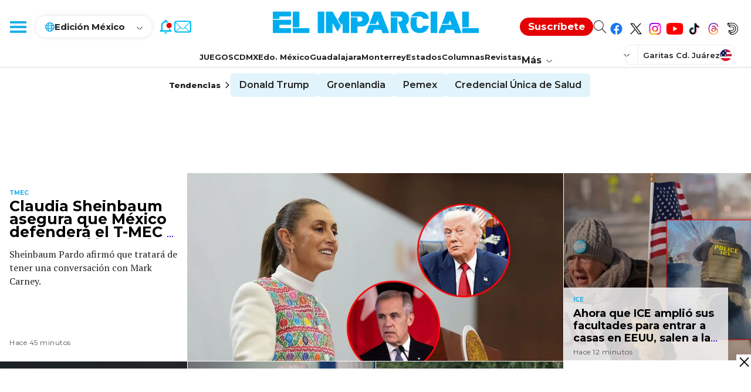

--- FILE ---
content_type: text/html; charset=utf-8
request_url: https://www.google.com/recaptcha/api2/aframe
body_size: 268
content:
<!DOCTYPE HTML><html><head><meta http-equiv="content-type" content="text/html; charset=UTF-8"></head><body><script nonce="bI0GC1cuqWyBrjDJW3Kdsw">/** Anti-fraud and anti-abuse applications only. See google.com/recaptcha */ try{var clients={'sodar':'https://pagead2.googlesyndication.com/pagead/sodar?'};window.addEventListener("message",function(a){try{if(a.source===window.parent){var b=JSON.parse(a.data);var c=clients[b['id']];if(c){var d=document.createElement('img');d.src=c+b['params']+'&rc='+(localStorage.getItem("rc::a")?sessionStorage.getItem("rc::b"):"");window.document.body.appendChild(d);sessionStorage.setItem("rc::e",parseInt(sessionStorage.getItem("rc::e")||0)+1);localStorage.setItem("rc::h",'1769097048848');}}}catch(b){}});window.parent.postMessage("_grecaptcha_ready", "*");}catch(b){}</script></body></html>

--- FILE ---
content_type: text/css; charset=utf-8
request_url: https://www.elimparcial.com/pf/dist/components/combinations/default.css?d=358&mxId=00000000
body_size: 32900
content:
.global-image,.global-picture{height:100%;object-fit:cover;width:100%}.pb-ad-admin{word-wrap:anywhere;border-radius:6px;color:#fff}.b-ads-block{align-items:center;display:flex;flex-direction:column;height:100%;margin:0 auto 10px;max-width:1184px;padding:1rem 0;position:relative;width:100%}.b-ads-block>p{color:#333;margin:0 auto 12px;text-align:center}.b-ads-block iframe{margin:0 auto}@media(min-width:900px){.b-ads-block{margin:0 auto 28px;padding:0!important}}.ad-wrapper{align-items:center;display:flex;justify-content:center}.ad-zocalo{background-color:#fff;bottom:0;height:auto;left:50%;margin:0 auto;position:fixed;transform:translate(-50%);z-index:9999999}.ad-zocalo>.ad-wrapper{margin-bottom:0}.close-ad{background-color:#fff;border:none;cursor:pointer;margin:0;padding:0;position:absolute;right:0;top:-25px;z-index:10000}.close-ad,.close-ad>i{height:25px;width:25px}.close-ad>i{background-image:url(/pf/resources/images/hoy-cripto/close-ad.png?d=358&mxId=00000000);background-repeat:no-repeat;background-size:cover;display:flex}.hide-ad{display:none}.parallaxer-ad{margin:0 auto!important;max-width:728px!important;min-height:302px!important;overflow:hidden!important;width:100%!important}.parallaxer-ad>.ad-wrapper{margin-bottom:0}.parallaxer-ad iframe,.parallaxer-ad>div{height:100%!important;width:100%!important}@media screen and (max-width:767px){.parallaxer-ad{max-width:320px!important;min-height:320px!important}}.converger-ad,.converger-mobile-ad{z-index:9999999}.wallpaper,.wallpaper-1280,.wallpaper-1400{height:0!important;margin:0!important}.genecyAd-wallpaper1366,.genecyAd-wallpaper1400{display:none!important}@media(min-width:1281px)and (max-width:1400px){.genecyAd-wallpaper1366{display:block!important}.genecyAd-wallpaper1536{display:none!important}.story-card-data-ctn:before{background:transparent!important}}@media screen and (max-width:1280px){.genecyAd-wallpaper1366,.genecyAd-wallpaper1400,.genecyAd-wallpaper1536{display:none!important}}.carousel{background-image:linear-gradient(45deg,#11133a,#416dd9,#8b289f,#11133a);margin-bottom:40px;padding:1rem;position:relative;width:100%}@media screen and (min-width:1200px){.carousel{padding:1rem 1rem 5rem}}.carousel .swiper{padding-top:20px}.carousel-container{position:relative}@media screen and (min-width:1200px){.carousel-container{margin-left:auto;margin-right:auto;max-width:1215px}}.carousel-container-title{color:#fff;font-size:1.5rem;font-weight:700;line-height:2rem;padding:10px}@media screen and (min-width:48rem){.carousel-container-title{font-size:2.25rem;line-height:2.5rem}}.carousel-arrows{display:flex;height:30px;justify-content:space-between;position:absolute;top:56%;width:100%;z-index:3}.carousel-wrapper{background-color:#fff;border-radius:10px;box-shadow:0 4px 10px 0 rgba(0,0,0,.3);height:371px}.carousel-wrapper picture{height:auto}.carousel-wrapper img{border-top-left-radius:10px;border-top-right-radius:10px;height:206px;object-fit:cover;width:371px}.carousel-content-wrapper{display:flex;flex-direction:column;padding:0 10px 10px;position:relative;text-align:left;white-space:normal}.carousel-section-link{color:#5c2ee5;display:inline-block;font-size:10px;font-weight:500;height:35px;letter-spacing:.5px;line-height:35px;position:relative;text-decoration:none;text-transform:uppercase}.carousel-title-link{color:#000;font-size:18px;font-weight:500;line-height:26px;margin-bottom:15px;text-decoration:none}.carousel-title-link-text{-webkit-line-clamp:3;line-clamp:3;-webkit-box-orient:vertical;display:-webkit-box;overflow:hidden}.prev-arrow,.swiper-button-disabled{display:none}@media screen and (min-width:992px){.prev-arrow{display:block;height:40px;left:-24px;position:absolute;width:40px}}.prev-arrow.swiper-button-disabled,.prev-arrow[tabIndex="-1"]{display:none}.prev-arrow[tabIndex="0"]{display:block}.next-arrow{display:none}@media screen and (min-width:992px){.next-arrow{display:block;height:40px;position:absolute;right:-24px;width:40px}}.next-arrow.swiper-button-disabled{display:none}.en-el-radar-contact-form .section__header{background:none;padding-bottom:0;position:relative;text-align:left}.en-el-radar-contact-form .section__content{margin-top:0}.en-el-radar-contact-form .section__header .span{position:relative;z-index:1}.en-el-radar-contact-form .section__title{color:#fff;display:inline-block;font:italic 50px/50px Druk Text,sans-serif;margin:25px 0 15px;position:relative;text-transform:uppercase;width:100%}.en-el-radar-contact-form .section__header--small:before{display:none}.en-el-radar-contact-form .section__header--small .section__title{color:#000}.en-el-radar-contact-form .section__header--small .section__title:before{background-color:#aa0c0c}.en-el-radar-contact-form .pagebuilder{margin-bottom:84px}.en-el-radar-contact-form .page-section.page-contacto .site-main,.en-el-radar-contact-form .page-section.page-freestyle .site-main,.en-el-radar-contact-form .page-section.page-tag .site-main{background:none}.en-el-radar-contact-form .freestyle__content{padding-bottom:30px}.en-el-radar-contact-form .freestyle__content .row--container{font-family:Montserrat,sans-serif;margin:0 auto}.en-el-radar-contact-form .freestyle__content h1{font-family:Druk Text,sans-serif;font-size:22px;line-height:24px;margin:0 0 15px;text-align:left;text-transform:uppercase}.en-el-radar-contact-form .site-main .section__title{font-weight:700;padding-top:0;text-align:center}.en-el-radar-contact-form .site-main .section__title:before{display:none}.en-el-radar-contact-form .form--box__container{font-family:Montserrat,sans-serif;margin:20px auto 60px;max-width:570px;width:100%}.en-el-radar-contact-form .form--box input,.en-el-radar-contact-form .form--box select,.en-el-radar-contact-form .form--box textarea{border:1px solid #dfdfdf;border-radius:0;font-family:Montserrat,sans-serif;font-size:15px;height:41px;line-height:20px;padding:12px}.en-el-radar-contact-form .form--box .form__inputfile input{border:none}.en-el-radar-contact-form .form--box select{padding:0 11px}.en-el-radar-contact-form .form--box__label{font-family:Druk Text,sans-serif;font-size:18px;line-height:18px;margin-bottom:8px;text-transform:uppercase}.en-el-radar-contact-form .form--box__label small{color:#666;margin-left:5px}.en-el-radar-contact-form .form--box__field+.form--box__field{margin-top:41px}.en-el-radar-contact-form .form--box__fieldbuttons{text-align:center}.en-el-radar-contact-form .form--box__btn{background-color:#000;border:none;border-radius:0;color:#fff;font:italic 16px/16px Druk Text,sans-serif;margin-right:10px;padding:12px 40px 11px;text-transform:uppercase;transition:all .4s;-ms-transition:all .4s;-moz-transition:all .4s;-webkit-transition:all .4s}.en-el-radar-contact-form .form--box__btn:hover{background-color:#000}.en-el-radar-contact-form .form--box__fieldbuttons a{color:#000;font:15px/15px Montserrat,sans-serif}.en-el-radar-contact-form .form--box__success{padding:110px 0;text-align:center}.en-el-radar-contact-form .form--box__error{background-color:#000;color:#fff;font:16px/22px Montserrat,sans-serif;margin:20px auto;max-width:570px;padding:20px 0 22px;text-align:center;width:100%}.en-el-radar-contact-form .page-desuscribirse .site-main{background-image:none}.en-el-radar-contact-form .formdesuscribirse .formdesuscribirse{margin-top:20px}.en-el-radar-contact-form .formdesuscribirse p{margin-bottom:10px}.en-el-radar-contact-form .formdesuscribirse .form-container{margin-top:30px}.en-el-radar-contact-form .formdesuscribirse{min-height:200px;text-align:center}.en-el-radar-contact-form .formdesuscribirse .form-error,.en-el-radar-contact-form .formdesuscribirse .form-success{display:block;margin-bottom:20px}.en-el-radar-contact-form .form--box__success{line-height:28px;padding:0 0 50px}.en-el-radar-contact-form .span{margin:0 auto;max-width:1200px;width:100%}.en-el-radar-contact-form .row--full{max-width:100%}.en-el-radar-contact-form .row--full:after,.en-el-radar-contact-form .row:after{clear:both;content:"";display:block}.en-el-radar-contact-form .row__container{font-size:0;line-height:0;margin:0 -5px}.en-el-radar-contact-form .row__container>*{font-size:medium;line-height:normal}.en-el-radar-contact-form a{text-decoration:none}.en-el-radar-contact-form input{line-height:normal}.en-el-radar-contact-form fieldset{border:none;margin:0;padding:0}.en-el-radar-contact-form textarea{overflow:auto}.en-el-radar-contact-form table{border-collapse:collapse;border-spacing:0}.en-el-radar-contact-form td,.en-el-radar-contact-form th{padding:0}.en-el-radar-contact-form .form--box input,.en-el-radar-contact-form .form--box select,.en-el-radar-contact-form .form--box textarea{box-sizing:border-box;-ms-box-sizing:border-box;-moz-box-sizing:border-box;-webkit-box-sizing:border-box;width:100%}.en-el-radar-contact-form .form--box textarea{height:173px;resize:none}.en-el-radar-contact-form .form--box span{color:red}.en-el-radar-contact-form .form--box__label{display:block;overflow:hidden}.en-el-radar-contact-form .form--box__error,.en-el-radar-contact-form .form--box__success{display:none}.en-el-radar-contact-form .form--box__success .form--box__btn{display:inline-block;margin:25px 0 0}@media only screen and (max-device-width:1279px),only screen and (max-width:1279px){.en-el-radar-contact-form .span{-webkit-box-orient:vertical;-moz-box-orient:vertical;-ms-box-orient:vertical;-o-box-orient:vertical;box-orient:vertical;box-sizing:border-box;-webkit-box-sizing:border-box;display:-webkit-box;display:-moz-box;display:-ms-box;display:-o-box;display:box;padding:0 20px}.en-el-radar-contact-form .boxfixed{display:none}}@media only screen and (max-device-width:1000px),only screen and (max-width:1000px){.en-el-radar-contact-form .footer__navigation,.en-el-radar-contact-form .footer__newslette,.en-el-radar-contact-form .footer__redes{padding-left:40px}.en-el-radar-contact-form .footer__logo img{height:auto;width:100%}.en-el-radar-contact-form .mod--suscribete .suscribehorizontal{width:100%}.en-el-radar-contact-form .mod--suscribete .banner{display:block;width:100%}}@media only screen and (max-device-width:1280px),only screen and (max-width:1280px){.en-el-radar-contact-form .header__actions,.en-el-radar-contact-form .header__search-button{right:20px}.en-el-radar-contact-form .header .navigation>.menu--site li:nth-child(n+6){display:none}.en-el-radar-contact-form .navigation .menu__more{display:inline-block}.en-el-radar-contact-form .header .menu__more li:nth-child(n+6){display:block}}@media only screen and (max-device-width:1024px),only screen and (max-width:1024px){.en-el-radar-contact-form .header .navigation>.menu--site li:nth-child(n+5){display:none}.en-el-radar-contact-form .header .menu__more li:nth-child(n+5){display:block}.en-el-radar-contact-form .header__logo img{height:auto;width:280px}.en-el-radar-contact-form .header__actions{top:17px}.en-el-radar-contact-form .header__social--label{display:none}}@font-face{font-family:swiper-icons;font-style:normal;font-weight:400;src:url("data:application/font-woff;charset=utf-8;base64, [base64]//wADZ2x5ZgAAAywAAADMAAAD2MHtryVoZWFkAAABbAAAADAAAAA2E2+eoWhoZWEAAAGcAAAAHwAAACQC9gDzaG10eAAAAigAAAAZAAAArgJkABFsb2NhAAAC0AAAAFoAAABaFQAUGG1heHAAAAG8AAAAHwAAACAAcABAbmFtZQAAA/gAAAE5AAACXvFdBwlwb3N0AAAFNAAAAGIAAACE5s74hXjaY2BkYGAAYpf5Hu/j+W2+MnAzMYDAzaX6QjD6/4//Bxj5GA8AuRwMYGkAPywL13jaY2BkYGA88P8Agx4j+/8fQDYfA1AEBWgDAIB2BOoAeNpjYGRgYNBh4GdgYgABEMnIABJzYNADCQAACWgAsQB42mNgYfzCOIGBlYGB0YcxjYGBwR1Kf2WQZGhhYGBiYGVmgAFGBiQQkOaawtDAoMBQxXjg/wEGPcYDDA4wNUA2CCgwsAAAO4EL6gAAeNpj2M0gyAACqxgGNWBkZ2D4/wMA+xkDdgAAAHjaY2BgYGaAYBkGRgYQiAHyGMF8FgYHIM3DwMHABGQrMOgyWDLEM1T9/w8UBfEMgLzE////P/5//f/V/xv+r4eaAAeMbAxwIUYmIMHEgKYAYjUcsDAwsLKxc3BycfPw8jEQA/[base64]/uznmfPFBNODM2K7MTQ45YEAZqGP81AmGGcF3iPqOop0r1SPTaTbVkfUe4HXj97wYE+yNwWYxwWu4v1ugWHgo3S1XdZEVqWM7ET0cfnLGxWfkgR42o2PvWrDMBSFj/IHLaF0zKjRgdiVMwScNRAoWUoH78Y2icB/yIY09An6AH2Bdu/UB+yxopYshQiEvnvu0dURgDt8QeC8PDw7Fpji3fEA4z/PEJ6YOB5hKh4dj3EvXhxPqH/SKUY3rJ7srZ4FZnh1PMAtPhwP6fl2PMJMPDgeQ4rY8YT6Gzao0eAEA409DuggmTnFnOcSCiEiLMgxCiTI6Cq5DZUd3Qmp10vO0LaLTd2cjN4fOumlc7lUYbSQcZFkutRG7g6JKZKy0RmdLY680CDnEJ+UMkpFFe1RN7nxdVpXrC4aTtnaurOnYercZg2YVmLN/d/gczfEimrE/fs/bOuq29Zmn8tloORaXgZgGa78yO9/cnXm2BpaGvq25Dv9S4E9+5SIc9PqupJKhYFSSl47+Qcr1mYNAAAAeNptw0cKwkAAAMDZJA8Q7OUJvkLsPfZ6zFVERPy8qHh2YER+3i/BP83vIBLLySsoKimrqKqpa2hp6+jq6RsYGhmbmJqZSy0sraxtbO3sHRydnEMU4uR6yx7JJXveP7WrDycAAAAAAAH//wACeNpjYGRgYOABYhkgZgJCZgZNBkYGLQZtIJsFLMYAAAw3ALgAeNolizEKgDAQBCchRbC2sFER0YD6qVQiBCv/H9ezGI6Z5XBAw8CBK/m5iQQVauVbXLnOrMZv2oLdKFa8Pjuru2hJzGabmOSLzNMzvutpB3N42mNgZGBg4GKQYzBhYMxJLMlj4GBgAYow/P/PAJJhLM6sSoWKfWCAAwDAjgbRAAB42mNgYGBkAIIbCZo5IPrmUn0hGA0AO8EFTQAA")}.swiper-backface-hidden .swiper-slide{-webkit-backface-visibility:hidden}.swiper-centered.swiper-horizontal>.swiper-wrapper:before{min-height:1px}.swiper-centered.swiper-vertical>.swiper-wrapper:before{min-width:1px}.swiper-pagination-disabled>.swiper-pagination,.swiper-pagination.swiper-pagination-disabled{display:none!important}.swiper-horizontal>.swiper-pagination-bullets,.swiper-pagination-bullets.swiper-pagination-horizontal,.swiper-pagination-custom,.swiper-pagination-fraction{bottom:10px;left:0;width:100%}.swiper-pagination-bullet{background:var(--swiper-pagination-bullet-inactive-color,#000);border-radius:50%;height:var(--swiper-pagination-bullet-height,var(--swiper-pagination-bullet-size,8px));opacity:var(--swiper-pagination-bullet-inactive-opacity,.2);width:var(--swiper-pagination-bullet-width,var(--swiper-pagination-bullet-size,8px))}.swiper-pagination-bullet:only-child{display:none!important}.swiper-pagination-bullet-active{background:var(--swiper-pagination-color,var(--swiper-theme-color));opacity:var(--swiper-pagination-bullet-opacity,1)}.swiper-pagination-vertical.swiper-pagination-bullets,.swiper-vertical>.swiper-pagination-bullets{right:10px;top:50%;transform:translate3d(0,-50%,0)}.swiper-pagination-vertical.swiper-pagination-bullets .swiper-pagination-bullet,.swiper-vertical>.swiper-pagination-bullets .swiper-pagination-bullet{display:block;margin:var(--swiper-pagination-bullet-vertical-gap,6px) 0}.swiper-pagination-vertical.swiper-pagination-bullets.swiper-pagination-bullets-dynamic,.swiper-vertical>.swiper-pagination-bullets.swiper-pagination-bullets-dynamic{top:50%;transform:translateY(-50%);width:8px}.swiper-pagination-vertical.swiper-pagination-bullets.swiper-pagination-bullets-dynamic .swiper-pagination-bullet,.swiper-vertical>.swiper-pagination-bullets.swiper-pagination-bullets-dynamic .swiper-pagination-bullet{display:inline-block;transition:transform .2s,top .2s}.swiper-horizontal>.swiper-pagination-bullets .swiper-pagination-bullet,.swiper-pagination-horizontal.swiper-pagination-bullets .swiper-pagination-bullet{margin:0 var(--swiper-pagination-bullet-horizontal-gap,4px)}.swiper-horizontal>.swiper-pagination-bullets.swiper-pagination-bullets-dynamic,.swiper-pagination-horizontal.swiper-pagination-bullets.swiper-pagination-bullets-dynamic{left:50%;transform:translateX(-50%);white-space:nowrap}.swiper-horizontal>.swiper-pagination-bullets.swiper-pagination-bullets-dynamic .swiper-pagination-bullet,.swiper-pagination-horizontal.swiper-pagination-bullets.swiper-pagination-bullets-dynamic .swiper-pagination-bullet{transition:transform .2s,left .2s}.swiper-horizontal.swiper-rtl>.swiper-pagination-bullets-dynamic .swiper-pagination-bullet{transition:transform .2s,right .2s}.swiper-pagination-progressbar .swiper-pagination-progressbar-fill{background:var(--swiper-pagination-color,var(--swiper-theme-color))}.swiper-rtl .swiper-pagination-progressbar .swiper-pagination-progressbar-fill{transform-origin:right top}.swiper-horizontal>.swiper-pagination-progressbar,.swiper-pagination-progressbar.swiper-pagination-horizontal,.swiper-pagination-progressbar.swiper-pagination-vertical.swiper-pagination-progressbar-opposite,.swiper-vertical>.swiper-pagination-progressbar.swiper-pagination-progressbar-opposite{height:4px;left:0;top:0;width:100%}.swiper-horizontal>.swiper-pagination-progressbar.swiper-pagination-progressbar-opposite,.swiper-pagination-progressbar.swiper-pagination-horizontal.swiper-pagination-progressbar-opposite,.swiper-pagination-progressbar.swiper-pagination-vertical,.swiper-vertical>.swiper-pagination-progressbar{height:100%;left:0;top:0;width:4px}.xpmedia-button{align-items:center;border-radius:.25rem!important;border-style:solid;border-width:.063rem;cursor:pointer;display:flex;flex-shrink:0;font-size:.875rem;font-weight:700;justify-content:center;line-height:1.5;text-decoration:none}.xpmedia-button:hover{filter:brightness(.85)}.xpmedia-button--full-width{width:100%}.xpmedia-button--left-icon-container{display:flex;padding-right:.5rem}.xpmedia-button--right-icon-container{display:flex;padding-left:.5rem}.xpmedia-button--small{height:2rem;padding:.5rem}.xpmedia-button--medium{height:3rem;padding:.75rem}.xpmedia-button--large{height:3.5rem;padding:1rem}.span{width:85%}

/*! normalize.css v3.0.2 | MIT License | git.io/normalize */.header__region--active--text:after{background-image:url(/arte/region_icon_blue.svg?d=358&mxId=00000000)}.ei-advertising-form-container{margin:0 auto;max-width:1585px;width:100%}.footer__whatsapp:before{background-image:url(/arte/desktop/footer_whatsapp.svg?d=358&mxId=00000000)}.footer__telegram:before{background-image:url(/arte/desktop/footer_telegram.svg?d=358&mxId=00000000)}.news__nophoto{background:url(/arte/logo_2022.svg?d=358&mxId=00000000) no-repeat 50%}.suscribehorizontal:before{background-image:url(/arte/desktop/footer_suscribete.svg?d=358&mxId=00000000)}@media only screen and (max-device-width:1170px),only screen and (max-width:1170px){.header--sticky .navigation,.header__garitas,.header__loseconomicos,.logo__clubgh{display:none}.header--sticky ._layer{height:4px;width:28px}.header--sticky .header__logo{left:75px}.header--sticky .navigation{background:#fff;border-right:1px solid #ededed;box-shadow:0 2px 2px rgba(0,0,0,.2);display:block;height:100vh;left:-281px;margin:0;padding:7px 32px;position:absolute;top:62px;transition:all .3s;-webkit-transition:all .3s}.header--sticky .navigation.header__nav--active{left:0}.header--sticky ul.menu.menu--site{text-align:left;width:200px}.header--sticky .navigation .menu--site li{padding:0;text-align:left;width:100%}.header--sticky ul.menu__submenu{position:relative}.header--sticky .navigation .menu__item .menu__submenu{display:none;filter:none;-webkit-filter:none;left:0;padding:0 0 0 15px}.header--sticky .navigation .menu__item.menu__item--open>.menu__submenu{display:block;padding-bottom:20px;position:relative;top:0}.header--sticky .navigation .menu>.menu__item>a,.header--sticky .navigation .menu__item span{display:block;margin:22px 0 0}.header--sticky .header__logo img,.header__logo img{height:auto;width:250px}.option{font:12px/13px Avenir Next Medium,sans-serif}.edition_subtitle,.subtitle{font:15px/15px Avenir Next Bold,sans-serif}.edition_option{font:12px/13px Avenir Next Medium,sans-serif}.header__search-button .icono--cross{right:-16vw;width:100%}.ei-advertising-form-container__notification{width:40%}}@media only screen and (max-device-width:965px),only screen and (max-width:965px){.alert--region .alert__icon{background-size:cover;height:28px;width:28px}.alert--region h2{font-size:16px;line-height:28px}.alert--vivo .alert__media{height:74px;width:133px}.alert--vivo .icono--play{font-size:40px;height:40px}.alert--vivo .alert__data{padding-top:20px}.alert__label,.alert__title{font-size:16px;line-height:18px}.header--sticky .header__logo img,.header__logo img{height:auto;width:210px}.header__search-button .icono--cross{right:-19vw;width:100%}.header__subscribe{display:none}.ei-advertising-form-container__notification{width:140%}}#head-contactanos{font:18px/30px Avenir Next DemiRegular,sans-serif;margin:109px auto 60px;max-width:570px;width:100%}#head-contactanos .mediocontacto{font:18px/30px Avenir Next DemiBold,sans-serif;margin-right:15px;position:relative}.mediocontacto .ei-icon-whatsapp{left:93px;top:-11px}.mediocontacto .ei-icon-whatsapp:before{color:#1bd741;font-size:18px;line-height:1}.carousel_swiper{margin-bottom:20px}.carousel_swiper .swiper-container{position:relative}.carousel_swiper .swiper-wrapper{margin-bottom:58px}.carousel_swiper .swiper-button{background-color:transparent;bottom:5px;color:#222;height:20px;left:50%;line-height:20px;padding:0;top:auto;width:24px}.carousel_swiper .button-next.swiper-button-disabled,.carousel_swiper .button-prev.swiper-button-disabled{display:block}.carousel_swiper .button-next>svg,.carousel_swiper .button-prev>svg{fill:#000}.carousel_swiper .button-next>svg:hover,.carousel_swiper .button-prev>svg:hover{fill:#1dafec}.carousel_swiper .button-next{left:54%;right:auto}.carousel_swiper .button-next,.carousel_swiper .button-prev{bottom:9px;cursor:pointer;height:24px;position:absolute;top:inherit;width:24px;z-index:11}.carousel_swiper .button-prev{left:auto;right:54%}.carousel_swiper .swiper-pagination-bullet.swiper-pagination-bullet-active{background:#1dafec}.carousel_swiper .swiper-pagination-bullet{background:#222;border-radius:100%;display:inline-block;height:8px;margin:0 4px;opacity:1;width:8px}.carousel_swiper .swiper-container-horizontal>.swiper-pagination-bullets,.carousel_swiper .swiper-pagination-custom,.carousel_swiper .swiper-pagination-fraction{bottom:0;display:block;left:0;width:100%}.carousel_swiper .text-wrapper{display:none}.carousel_swiper_right_navigation{margin-bottom:20px}.carousel_swiper_right_navigation .swiper-container{position:relative}.carousel_swiper_right_navigation .swiper-wrapper{margin-bottom:58px}.carousel_swiper_right_navigation .swiper-button{background-color:transparent;bottom:5px;color:#222;height:20px;left:50%;line-height:20px;padding:0;top:auto;width:24px}.carousel_swiper_right_navigation .button-next,.carousel_swiper_right_navigation .button-prev{display:none}@media(min-width:1272px){.carousel_swiper_right_navigation .button-next,.carousel_swiper_right_navigation .button-prev{display:block}}.carousel_swiper_right_navigation .button-next>svg,.carousel_swiper_right_navigation .button-prev>svg{fill:#000}.carousel_swiper_right_navigation .button-next>svg:hover,.carousel_swiper_right_navigation .button-prev>svg:hover{fill:#1dafec}.carousel_swiper_right_navigation .button-next{bottom:12px;cursor:pointer;height:24px;left:90%;position:absolute;right:auto;top:inherit;width:24px;z-index:11}.carousel_swiper_right_navigation .button-next.swiper-with-link{left:auto;right:100px}.carousel_swiper_right_navigation .button-prev{bottom:12px;cursor:pointer;height:24px;left:auto;position:absolute;right:16%;top:inherit;width:24px;z-index:11}.carousel_swiper_right_navigation .button-prev.swiper-with-link{right:200px}.carousel_swiper_right_navigation .swiper-pagination{bottom:14px;display:block;left:auto;right:110px;text-align:center;width:102px}@media(min-width:992px){.carousel_swiper_right_navigation .swiper-pagination{bottom:10px}}.carousel_swiper_right_navigation .swiper-pagination-bullet.swiper-pagination-bullet-active{background:#1dafec}.carousel_swiper_right_navigation .swiper-pagination-bullet{background:#222;border-radius:100%;display:inline-block;height:8px;margin:0 4px;opacity:1;width:8px}.carousel_swiper_right_navigation .swiper-container-horizontal>.swiper-pagination-bullets,.carousel_swiper_right_navigation .swiper-pagination-custom,.carousel_swiper_right_navigation .swiper-pagination-fraction{bottom:0;display:block;left:0;width:100%}.carousel_swiper_right_navigation .text-wrapper{bottom:12px;color:#1cafec;display:none;font-size:12px;font-weight:600;position:absolute;right:10px;z-index:10}.carousel_swiper_right_navigation .text-wrapper a{color:inherit;font-size:inherit;text-decoration:none}@media(min-width:768px){.carousel_swiper_right_navigation .text-wrapper{bottom:10px;display:block}}

/*! normalize.css v3.0.2 | MIT License | git.io/normalize */.form--box input,.form--box select,.form--box textarea{box-sizing:border-box;-ms-box-sizing:border-box;-moz-box-sizing:border-box;-webkit-box-sizing:border-box;width:100%}.form--box span{color:red}.form--box__field__required{text-align:right}.form--box__label{display:block;overflow:hidden}.form--box__error,.form--box__success{display:none}.form--box__success .form--box__btn{display:inline-block;margin:25px 0 0}.header{background-color:#fff;border-bottom:1px solid #ededed;height:114px;position:relative;transition:top .4s,opacity .4s;-ms-transition:top .4s,opacity .4s;-moz-transition:top .4s,opacity .4s;-webkit-transition:top .4s,opacity .4s;z-index:16}.page-news .header{-mozbox-shadow:0 13px 22px rgba(0,0,0,.09);box-shadow:0 13px 22px rgba(0,0,0,.09);-ms-box-shadow:0 13px 22px rgba(0,0,0,.09);-webkit-box-shadow:0 13px 22px rgba(0,0,0,.09)}.page-news.page--newslongform .header{box-shadow:none;-ms-box-shadow:none;-moz-box-shadow:none;-webkit-box-shadow:none}.page-news .header.header--sticky{-mozbox-shadow:none;box-shadow:none;-ms-box-shadow:none;-webkit-box-shadow:none}.header__top{padding:24px 0 20px;text-align:center}.header--sticky .header__top{border:none;padding:12px}.header.header--sticky{height:61px;opacity:1!important;position:fixed;top:0!important}.header__logo{margin:0 auto;position:relative;text-align:center}.header--sticky .header__logo{left:61px;padding-right:37px;position:absolute;top:19px}.header--sticky .header__logo:after{bottom:-7px;left:0;text-align:left}.header__logo img{height:38px;width:357px}.header--sticky .header__logo img{height:23px;width:218px!important}.header__actions{background:#fff;position:absolute;right:30px;top:24px}.header__actions__suscribe{background:#f07634;border-radius:125px;color:#fff;float:left;font:16px/32px Avenir Next DemiBold,sans-serif;height:31px;margin-right:19px;margin-top:7px;width:167px}.header__actions__suscribe:hover{background:#de5911}.header--sticky .header__actions__suscribe{display:none}.header--sticky .header__actions{top:20px}.header__region{border:1px solid #ededed;border-radius:19px;box-shadow:0 0 9px rgba(0,0,0,.07);-ms-box-shadow:0 0 9px rgba(0,0,0,.07);-moz-box-shadow:0 0 9px rgba(0,0,0,.07);-webkit-box-shadow:0 0 9px rgba(0,0,0,.07);color:#222;cursor:pointer;font:15px/15px Avenir Next DemiBold,sans-serif;left:61px;padding:12px 16px 10px;position:absolute;text-align:left;top:28px;width:173px}.header__region--active--text{display:block;height:15px;padding-left:30px}.header__region--active--text:before{content:"Edición ";display:inline}.header__region--active--text:after{background-image:url(/export/sites/elimparcial/arte/region_icon_blue.svg?d=358&mxId=00000000);background-repeat:no-repeat;background-size:contain;content:"";display:block;height:17px;left:19px;position:absolute;top:10px;width:17px}.header__region .flecha{position:absolute;right:17px;top:21px}.header__region .flecha:after,.header__region .flecha:before{background-color:#222;content:"";height:6px;position:absolute;right:0;top:-4px;transform:rotate(45deg);-webkit-transform:rotate(45deg);transition:all .2s;-ms-transition:all .2s;-moz-transition:all .2s;-webkit-transition:all .2s;width:1px}.header__region .flecha:before{right:5px;transform:rotate(-45deg);-webkit-transform:rotate(-45deg)}.header--sticky .header__region .flecha:after,.header--sticky .header__region .flecha:before{top:7px}.header__region--open .flecha:after{transform:rotate(-45deg);-webkit-transform:rotate(-45deg)}.header__region--open .flecha:before{transform:rotate(45deg);-webkit-transform:rotate(45deg)}.clss__hide{display:none!important}.header--sticky .header__region{border-bottom:0;border-radius:0;border-top:0;box-shadow:none;box-sizing:border-box;-ms-box-sizing:border-box;-moz-box-sizing:border-box;-webkit-box-sizing:border-box;height:61px;left:auto;padding-top:23px;right:200px;top:0;width:132px}.header--sticky .header__region .header__region--active--text{padding-left:0}.header--sticky .header__region .header__region--active--text:before{content:"Ed. "}.header--sticky .header__region .header__region--active--text:after{display:none}.header__region--list{background-color:#fff;filter:drop-shadow(0 0 9px rgba(0,0,0,.07));-ms-filter:drop-shadow(0 0 9px rgba(0,0,0,.07));-moz-filter:drop-shadow(0 0 9px rgba(0,0,0,.07));-webkit-filter:drop-shadow(0 0 9px rgba(0,0,0,.07));opacity:0;padding:20px 20px 10px;pointer-events:none;text-align:left;top:37px;transform:translateY(-30px);-ms-transform:translateY(-30px);-moz-transform:translateY(-30px);-webkit-transform:translateY(-30px);transition:all .2s;-ms-transition:all .2s;-moz-transition:all .2s;-webkit-transition:all .2s;width:167px;z-index:1}.header__region--list a{color:#222;display:block;margin-bottom:10px}.header__region--open .header__region--list{opacity:1;pointer-events:auto;transform:translate(0);-ms-transform:translate(0);-moz-transform:translate(0);-webkit-transform:translate(0)}.header--sticky .header__region--list{left:-5px;top:51px;width:94px}.header__social{float:left;margin-right:0;margin-top:7px;position:relative}.header--sticky .header__social{display:none}.header__social li{float:left}.header__social .icono{background:none;border:none;display:inline-block;height:20px;line-height:38px;margin:0 0 0 13px;position:relative;text-align:center;vertical-align:top;width:21px}.header__social .icono--svg--twitter{width:19px}.header__social .icono--svg--youtube{width:27px}.header__social .icono--svg--threads,.header__social .icono--svg--tiktok{width:18px}.header__subscribe{float:left;height:21px;margin-right:4rem;margin-top:.4rem;width:80px}.link__subscribe{background-color:#e50101;border:1px solid #e50101;border-radius:15px;color:#fff;font:17px/17px Avenir Next Bold,sans-serif;padding:0 13px 3px}.link__subscribe:hover{opacity:60%}.header--sticky .header__subscribe{display:none}.header__search-button{display:inline-block;position:absolute;right:92%}.header__search-button .icono--search_cool{align-items:flex-start;background-color:transparent;color:#000;display:flex;flex-direction:row;font-size:22px;justify-content:flex-end;margin:.3rem .3rem 0 0}.header__search-button .search--text{color:#222;font:16px/59px Avenir Next DemiBold,sans-serif}.header__search-button:hover .icono--search_cool,.header__search-button:hover .search--text{color:#1dafec}.header--sticky .header__search-button .search--text{display:none}.header--sticky .header__social.mostrar{display:block}.header--sticky .header__search-button{border-left:1px solid #ededed;display:block!important;margin-left:52px;padding:0;position:absolute;right:324px;top:0}.header--sticky .header__search-button .icono--search_cool{padding:13px 30px 8px 24px}.header__search-button--active .header__top .hamburger{display:none}.header--sticky .header__search-button--active{border:0;right:0;top:0}.header--sticky .header__search-button--active .icono--search_cool{display:none}.header__search-button .icono--cross{color:#fff;display:none;font-size:25px;line-height:21px;position:absolute;right:-172px;top:8px;width:100%;z-index:2}.header--sticky .header__search-button .icono--cross{right:40px;top:21px}.header__search-button--active .icono--cross{display:block}.header__search-form{background-color:#000;box-sizing:border-box;-ms-box-sizing:border-box;-moz-box-sizing:border-box;-webkit-box-sizing:border-box;font-size:0;height:0;left:0;opacity:0;overflow:hidden;padding:0;position:absolute;top:0;transition:all .3s;-ms-transition:all .3s;-moz-transition:all .3s;-webkit-transition:all .3s;width:100%;z-index:2}.header__search-form--active{height:110px;opacity:1;padding:16px}.header--sticky .header__search-form--active{height:62px;padding:10px 14px}.header__search-form .icono--search_cool{background-color:#fff;border-radius:0 3px 3px 0;color:#363636;display:inline-block;font-size:20px;line-height:30px;padding:19px 15px 11px 19px;vertical-align:top}.header--sticky .header__search-form .icono--search_cool{padding:8px 15px 3px 19px}.header__search-form input{background:#fff;border:0;border-radius:3px 0 0 3px;display:inline-block;font:18px/60px Avenir Next Regular,sans-serif;height:60px;max-width:937px;padding:0 15px;vertical-align:top;width:80%}.header--sticky .header__search-form input{height:41px}.header__search-form .icono.icono--cross{background-color:#dedede;border-radius:100%;display:none;font-size:12px;height:29px;line-height:9px;position:absolute;right:10px;top:11px;width:29px}.header__search-form--active .icono.icono--cross{display:block}.header__loseconomicos{bottom:10px;right:28px}.header__loseconomicos img{height:auto;width:160px}.header__garitas{border:1px solid #ededed;border-radius:10px;bottom:10px;cursor:pointer;font:13px/13px Avenir Next Demibold;height:24px;margin-top:4px;padding:4px;position:absolute;right:28px;width:152px}.btn__garitas{border-right:1px solid #ededed;float:left;height:34px;margin-top:-5px;top:10px;width:18px}.header__garitas--text{color:#222}.header--sticky .header__garitas{top:10px}.items__garitas{display:block;margin-top:5px;padding:15px 0 0!important;text-align:left}.items__garitas a{color:#222}.header__garitas--active--text{display:inline-flex;margin:4px 7px 3px -12px;padding-top:3px}.header__garitas--active--text:after{background-image:url(/arte/icon-flag-usa.png?d=358&mxId=00000000);background-repeat:no-repeat;background-size:contain;content:"";display:block;height:20px;left:136px;position:absolute;top:6px;width:20px}.flecha__garitas{position:absolute;right:147px;top:18px}.header__garitas .flecha__garitas:before{right:5px!important;transform:rotate(-45deg);-webkit-transform:rotate(-45deg)!important}.header__garitas--open .flecha__garitas:before{transform:rotate(45deg);-webkit-transform:rotate(45deg)!important}.header__garitas--open .flecha__garitas:after{transform:rotate(-45deg);-webkit-transform:rotate(-45deg)!important}.header__garitas .flecha__garitas:after,.header__garitas .flecha__garitas:before{background-color:#222;content:"";height:6px;position:absolute;right:0;top:-4px;transform:rotate(45deg);-webkit-transform:rotate(45deg);transition:all .2s;-webkit-transition:all .2s;width:1px}.header__garitas--open .header__garitas--list{opacity:1;pointer-events:auto;transform:translate(0);-ms-transform:translate(0);-moz-transform:translate(0);-webkit-transform:translate(0)}.header__garitas--list{background-color:#fff;filter:drop-shadow(0 0 9px rgba(0,0,0,.07));-ms-filter:drop-shadow(0 0 9px rgba(0,0,0,.07));-moz-filter:drop-shadow(0 0 9px rgba(0,0,0,.07));-webkit-filter:drop-shadow(0 0 9px rgba(0,0,0,.07));left:0;opacity:0;padding:5px 20px 10px;pointer-events:none;position:absolute;text-align:left;top:30px;transform:translateY(-30px);-ms-transform:translateY(-30px);-moz-transform:translateY(-30px);-webkit-transform:translateY(-30px);transition:all .2s;-ms-transition:all .2s;-moz-transition:all .2s;-webkit-transition:all .2s;width:120px;z-index:1}.navigation{display:inline-block;text-align:center}.header--sticky .navigation{margin-left:-137px;text-align:left}.navigation .menu--site,.navigation .menu--site li{display:inline-block;vertical-align:top}.navigation .menu--site li{text-align:center}.navigation .menu--site li+li{padding-left:26px}.navigation .menu--site a{color:#222;display:block;font:16px/16px Avenir Next DemiBold,sans-serif;position:relative}.navigation .menu--site a:hover{color:#1dafec}.navigation .menu__item--active>a{color:#222}.navigation .menu__item--submenu{position:relative}.navigation .menu__submenu{display:inline-block;min-width:200px;position:relative}.navigation .menu__item span{color:#222;cursor:pointer;display:inline-block;display:block;font:16px/16px Avenir Next DemiBold,sans-serif;overflow:hidden;padding-right:18px;position:relative;transition:all .3s}.navigation .menu__item:hover span{color:#1dafec}.navigation .menu__item span:after,.navigation .menu__item span:before{background-color:#222;content:"";height:6px;position:absolute;right:2px;top:6px;transform:rotate(45deg);-webkit-transform:rotate(45deg);transition:all .2s;-ms-transition:all .2s;-moz-transition:all .2s;-webkit-transition:all .2s;width:1px}.navigation .menu__item:hover span:after,.navigation .menu__item:hover span:before{background-color:#1dafec}.navigation .menu__item span:before{right:7px}.navigation .menu__item span:before,.navigation .menu__item.menu__item--open span:after{transform:rotate(-45deg);-webkit-transform:rotate(-45deg)}.navigation .menu__item.menu__item--open span:before{transform:rotate(45deg);-webkit-transform:rotate(45deg)}.navigation .menu__item .menu__submenu{background-color:#fff;filter:drop-shadow(0 0 2px rgba(0,0,0,.2));-ms-filter:drop-shadow(0 0 2px rgba(0,0,0,.2));-moz-filter:drop-shadow(0 0 2px rgba(0,0,0,.2));-webkit-filter:drop-shadow(0 0 2px rgba(0,0,0,.2));left:36px;opacity:0;padding:7px 20px 15px;pointer-events:none;position:absolute;top:0;transition:all .3s;-ms-transition:all .3s;-moz-transition:all .3s;-webkit-transition:all .3s;visibility:hidden;white-space:normal}.navigation .menu__item .menu__submenu li{display:block;padding:15px 0 0!important;text-align:left}.navigation .menu__item.menu__item--open>.menu__submenu{opacity:1;pointer-events:auto;top:31px;visibility:visible;z-index:1}.button--menu{cursor:pointer;display:none;font-size:24px;height:18px;left:30px;letter-spacing:.5px;padding:0 0 0 33px;position:absolute;text-transform:uppercase;top:22px;width:0;z-index:2}.button--menu span{background-color:#222;height:2px;left:0;position:absolute;top:8px;transition:all .3s;-webkit-transition:all .3s;width:21px}.button--menu:hover{color:#00aeef}.button--menu:hover span,.button--menu:hover span:after,.button--menu:hover span:before{background-color:#00aeef}.button--menu span:after,.button--menu span:before{background-color:#222;content:"";height:2px;left:0;position:absolute;top:-6px;transition:all .3s;-webkit-transition:all .3s;width:21px}.button--menu span:after{left:8px;top:6px;width:13px}.button--menu--active span,.button--menu.button--menu--active:hover span{background-color:transparent}.button--menu--active span:after,.button--menu--active span:before{top:0;transform:rotate(45deg);-webkit-transform:rotate(45deg)}.button--menu--active span:before{transform:rotate(-45deg);-webkit-transform:rotate(-45deg)}.button--menu--active span:after{left:0;width:21px}.tag__menu{border-bottom:1px solid #ededed;display:flex;justify-content:center;padding-bottom:10px;padding-top:10px;white-space:nowrap}.tag__info{float:left;font-family:Avenir Next Regular,sans-serif;font-size:12pt;padding:0 10px 5px}.tag__link{background-color:#e1f4fb;border:2px solid #e1f4fb;border-radius:5px;color:#222;cursor:pointer;display:initial;font-weight:700;max-width:max-content;min-height:30px;padding:6px 13px;text-decoration:none}.tag__info a:hover{box-shadow:2px 2px 5px #999;-webkit-box-shadow:2px 2px 5px #999;-moz-box-shadow:2px 2px 5px #999;filter:shadow(color=#999999,direction=135,strength=2)}.tag__title{color:#222;flex:0 0 70px;font-family:Avenir Next Bold,sans-serif;font-size:10pt;width:5px}.tag__img{margin-left:5px}.image-arrow{padding-left:2px;padding-top:13px;width:6px}.tag__section{display:flex;overflow:auto;overflow-x:hidden;overflow-y:hidden}.logo__clubgh{height:18px;left:100px;position:absolute;width:69px}.header--sticky .logo__clubgh{display:none}.hamburger{background-color:transparent;cursor:pointer;height:30px;left:0;padding:20px;position:absolute;top:17px;-webkit-transform:translateZ(0);transform:translateZ(0);-webkit-transition:-webkit-transform .25s cubic-bezier(.05,1.04,.72,.98);transition:transform .25s cubic-bezier(.05,1.04,.72,.98);-webkit-user-select:none;-moz-user-select:none;-ms-user-select:none;user-select:none;width:30px;z-index:1002}.header--sticky .hamburger{top:0}.header--sticky .span .header__top{border-bottom:1px solid #ededed;padding:24px 0 31px}.header--sticky .menuppal .span .header__top .header__logo{display:inline-block;left:0;margin:0 auto;padding-right:0;position:relative;text-align:center;top:0}.header--sticky .menuppal .span .header__top .header__logo img{height:38px;width:357px!important}.header--sticky .menuppal .span .header__actions{background:#fff;position:absolute;right:30px;top:24px}.header--sticky .menuppal .span .header__actions .header__social{display:block}.hamburger.is-active{background-color:none}.menuppal .span:first-child{padding-bottom:15px;position:relative;text-align:center}.ei-contact-form-container{margin:0 auto;max-width:1585px;width:100%}._layer{background:#1dafec;border-radius:2px;height:4px;margin-bottom:4px;opacity:1;-webkit-transform:translateZ(0);transform:translateZ(0);-webkit-transition:all .25s cubic-bezier(.05,1.04,.72,.98);transition:all .25s cubic-bezier(.05,1.04,.72,.98);width:28px}.hamburger.is-active .-top{-webkit-transform:translateY(200%) rotate(45deg)!important;-ms-transform:translateY(200%) rotate(45deg)!important;transform:translateY(200%) rotate(45deg)!important}.hamburger.is-active .-mid{opacity:0}.hamburger.is-active .-bottom{-webkit-transform:translateY(-200%) rotate(135deg)!important;-ms-transform:translateY(-200%) rotate(135deg)!important;transform:translateY(-200%) rotate(135deg)!important}.menuppal.is_active{overflow-y:hidden;transform:translateZ(0)}.menuppal{background-color:#fff;bottom:0;height:100%;left:0;overflow-y:hidden;position:fixed;top:0;transform:translate3d(0,-100%,0);transition:transform .35s cubic-bezier(.05,1.04,.72,.98) 0s;width:100%;z-index:1001}.menuppal ul li a{color:#222}.menuppal ul li a:hover{color:#333}.span__container{margin:0 -15px}.col_6{width:97%}.margin-r-4-1{margin-right:1.1%;text-align:justify}.margin-r-4-2{margin-right:4.1%;text-align:justify}.margin-r-4-4{text-align:left}.menu-title{border-bottom:9px solid #1dafec;color:#222;font:30px/23px Avenir Next Heavy,sans-serif;font-weight:800;margin-top:30px;padding-bottom:13px}.width_1{width:74%}.width_2{width:68%}.menu_sidebar_ediciones{margin-left:0;margin-top:20px}.menu_sidebar_ediciones li{margin:15px 0;text-align:-webkit-left}.edition_subtitle{align-items:end;font:24px/22px Avenir Next Bold,sans-serif}.edition_option,.edition_subtitle{background-image:url(/arte/region_icon_blue.svg?d=358&mxId=00000000);background-repeat:no-repeat;background-size:contain;display:flex;height:17px;padding-left:20px;width:17px}.edition_option{align-items:center;font:17px/13px Avenir Next Medium,sans-serif}.subtitle{font:22px/22px Avenir Next Bold,sans-serif}.option{font:17px/13px Avenir Next Medium,sans-serif}.aling,.subtitle .aling{margin-left:22px}.space{padding:3px}.menu_footer{bottom:0;position:fixed;width:100%}.menu_footer p{color:#8f8e8e;float:left;font:15px/15px Avenir Next Medium,sans-serif;margin-left:127px;text-align:left}.menu_footer img{margin-right:5px;margin-top:-1.5px}.link_notification{cursor:pointer;height:27px;left:275px;position:absolute;top:35px;width:30px}.link_notification:hover{color:#4abfef}.header--sticky .link_notification{display:none}.link_boletin{color:#1dafec;cursor:pointer;height:27px;left:310px;position:absolute;top:35px;width:30px}.link_boletin:hover{color:#4abfef}.header--sticky .link_boletin{display:none}.footer__whatsapp:before{background-image:url(/export/sites/elimparcial/arte/desktop/footer_whatsapp.svg?d=358&mxId=00000000)}.footer__telegram:before{background-image:url(/export/sites/elimparcial/arte/desktop/footer_telegram.svg?d=358&mxId=00000000)}.banner{display:inline-block;text-align:center;width:100%}.banner--full{margin:45px 0 0}.banner--home__top,.banner--news__top,.banner--summary__top{background-color:#f5f5f5;border-bottom:1px solid #e6e6e6;margin:0;padding:27px 0}.ranking .banner{display:inline-block;position:relative;vertical-align:top;width:300px}.page-videos .banner--full{background-color:#f5f4f4;margin:0;padding-top:40px}.page-section .section__content .span__container .banner--full{margin:0 0 38px}.section__header .banner{text-align:center}.garitas__content .banner{margin-top:33px}.page-news .st-adunit{z-index:10!important}.page-section .site-main{margin-top:3rem;position:relative}.section__header{background:#1dafec;padding-bottom:90px;position:relative;text-align:left}.section__header .span{position:relative;z-index:1}.section__title{color:#fff;font:35px/35px Avenir Next Bold,sans-serif;font-weight:700;margin:39px 0 37px;padding:32px 0 0;position:relative;text-transform:uppercase}.section__title:before{background-color:#fff;content:"";height:9px;left:0;position:absolute;top:0;width:90px}.section__content{margin-top:-100px}.page-contacto .section__header,.page-esquelas .section__header,.page-freestyle .section__header,.page-search .section__header,.page-suscripciones .section__header,.page-tag .section__header,.page-tag-tematico .section__header{background:#fff;padding-bottom:0}.page-contacto .section__header:before,.page-esquelas .section__header:before,.page-freestyle .section__header:before,.page-search .section__header:before,.page-suscripciones .section__header:before,.page-tag .section__header:before,.page-tag-tematico .section__header:before{background-color:#1dafec;content:"";height:415px;left:0;position:absolute;top:-39px;width:100%;z-index:-1}.page-contacto .section__content,.page-esquelas .section__content,.page-freestyle .section__content,.page-search .section__content,.page-suscripciones .section__content,.page-tag .section__content,.page-tag-tematico .section__content{margin-top:0}.section__header--small:before{display:none}.section__header--small .section__title{color:#1dafec}.section__header--small .section__title:before{background-color:#1dafec}.pagebuilder{margin-bottom:50px}.freestyle__content{padding-bottom:30px}.freestyle__content .span--container{font-family:"PT Serif",serif;margin:0 auto}.freestyle__content h1,.freestyle__content h2,.freestyle__content h3,.freestyle__content h4,.freestyle__content h5,.freestyle__content h6{font-family:Avenir Next Bold,sans-serif;font-size:22px;line-height:24px;margin:0 0 15px;text-align:left;text-transform:uppercase}.freestyle__content h2{font-size:20px;line-height:20px}.freestyle__content p,.freestyle__content ul{color:#000;font-family:inherit!important;font-size:16px!important;line-height:24px!important;margin-bottom:20px!important;text-align:left!important}.freestyle__content a{color:#1dafec;text-decoration:underline}.freestyle__content a:hover{text-decoration:none}.freestyle__content li,.freestyle__content ol,.freestyle__content ul{list-style:disc}.page-contacto .section__title{padding-top:0;text-align:center}.page-contacto .section__title:before{display:none}.form--box__container{font-family:"PT Serif",serif;margin:20px auto 60px;max-width:570px;width:100%}.form--box input,.form--box select,.form--box textarea{border:1px solid #dfdfdf;border-radius:0;font-family:Avenir Next Regular,sans-serif;font-size:15px;height:41px;line-height:20px;padding:12px}.form--box .form__inputfile input{border:none}.form--box select{padding:0 11px}.form--box textarea{height:173px;resize:none}.form--box__label{font-family:Avenir Next DemiBold,sans-serif;font-size:18px;line-height:18px;margin-bottom:8px}.form--box__label small{color:#666;margin-left:5px}.form--box__field+.form--box__field{margin-top:41px}.form--box__fieldbuttons{text-align:center}.form--box__btn{background-color:#1dafec;border:none;border-radius:18px;color:#fff;font:15px/15px Avenir Next DemiBold,sans-serif;margin-right:10px;padding:12px 40px 11px;transition:all .4s;-ms-transition:all .4s;-moz-transition:all .4s;-webkit-transition:all .4s}.form--box__btn:hover{background-color:#1b89b7;color:#fff}.form--box__fieldbuttons a{color:#000;font:15px/15px Avenir Next DemiBold,sans-serif}.form--box__success{padding:50px 0 110px;text-align:center}.form--box__error{background-color:#000;color:#fff;font:16px/22px Avenir Next DemiBold,sans-serif;margin:20px auto;max-width:570px;padding:20px 0 22px;text-align:center;width:100%}.formdesuscribirse{min-height:200px;text-align:center}.formdesuscribirse .form-error,.formdesuscribirse .form-success{display:block;margin-bottom:20px}.news__nophoto{background:url(/export/sites/elimparcial/arte/logo_2022.svg?d=358&mxId=00000000) no-repeat 50%}.suscribehorizontal{padding:34px 0 0 150px;position:relative;text-align:left}.suscribehorizontal:before{background-image:url(/export/sites/elimparcial/arte/desktop/footer_suscribete.svg?d=358&mxId=00000000);background-repeat:no-repeat;background-size:contain;content:"";display:block;height:120px;left:0;position:absolute;top:42px;width:110px}.suscribehorizontal__header{margin-bottom:5px}.suscribehorizontal__title{color:#1dafec;font:20px/20px Avenir Next Bold,sans-serif}.suscribehorizontal__formtitle{color:#fff;font:20px/20px Avenir Next Bold,sans-serif;margin-bottom:14px}.suscribehorizontal__form{font-size:0}.suscribehorizontal__fieldset input{background:#fff;border:0;border-radius:22.5px 0 0 22.5px;box-sizing:border-box;-ms-box-sizing:border-box;-moz-box-sizing:border-box;-webkit-box-sizing:border-box;color:#000;display:inline-block;font:15px/22px Avenir Next Regular,sans-serif;margin:0;padding:12px 18px 11px;vertical-align:top;width:87%}.suscribehorizontal__fieldset input::-webkit-input-placeholder{color:#000}.suscribehorizontal__fieldset input::-moz-placeholder{color:#000}.suscribehorizontal__fieldset input:-ms-input-placeholder{color:#000}.suscribehorizontal__fieldset input:-moz-placeholder{color:#000}.suscribehorizontal__fieldset{position:relative}.suscribehorizontal__fieldset button{background:#fff;border:0;border-radius:0;border-radius:0 22.5px 22.5px 0;box-sizing:border-box;-ms-box-sizing:border-box;-moz-box-sizing:border-box;-webkit-box-sizing:border-box;color:#1dafec;display:inline-block;font-size:16px;height:45px;margin:0 0 0 -4px;padding:8px 21px 9px 15px;vertical-align:top;width:13%}.suscribehorizontal__fieldset button:hover{color:#1b89b7}.suscribehorizontal__hint{color:hsla(0,0%,100%,.6);font:14px/20px Avenir Next DemiBold,sans-serif;margin-top:19px}.suscribehorizontal__hint a{color:hsla(0,0%,100%,.6);text-decoration:underline}.hint.error{background-color:#000;border:none;bottom:7px;color:#fff;display:inline-block;font:15px/18px Avenir Next Bold,sans-serif;left:50%;max-width:671px;padding:10px;position:absolute;transform:translate(-50%);-ms-transform:translate(-50%);-moz-transform:translate(-50%);-webkit-transform:translate(-50%);width:80%}.suscribehorizontal__content .hint.success{color:#fff;font-family:Avenir Next Regular,sans-serif;font-size:18px;line-height:20px;transform:translateY(-45px)}.suscribehorizontal__social{padding:40px 0 0 212px;text-align:right}.suscribehorizontal__social a{color:#fff;font-size:25px;margin:0 0 0 25px;transition:all .3s;-ms-transition:all .3s;-moz-transition:all .3s;-webkit-transition:all .3s;width:25px}.suscribehorizontal__social a .text{display:none}.suscribehorizontal__social a:hover{color:#1dafec}.suscribehorizontal__social a:hover svg{fill:#1dafec}.suscribehorizontal__social .icono--svg--facebook svg,.suscribehorizontal__social .icono--svg--instagram svg,.suscribehorizontal__social .icono--svg--tiktok svg,.suscribehorizontal__social .icono--svg--twitter svg,.suscribehorizontal__social .icono--svg--youtube svg{fill:#fff;position:relative;top:2px;transition:all .3s;-ms-transition:all .3s;-moz-transition:all .3s;-webkit-transition:all .3s}@media only screen and (max-device-width:900px),only screen and (max-width:900px){.menu--site--footer .menu__item--submenu .menu__item a{display:block;padding:0 0 15px}.footer__whatsapp:before,.suscribehorizontal:before{background-size:contain;height:84px;width:107px}.footer__whatsapp,.suscribehorizontal{padding-left:114px}.footer__whatsapp:after{display:none}.footer__whatsapp{padding-bottom:60px}.footer__whatsapp .footer__whatsapp--link{bottom:0;height:39px;line-height:40px;top:inherit;width:160px}.suscribehorizontal__fieldset button{padding:6px 45px 0 0}.suscribehorizontal__social{padding:43px 0 20px}.footer__apps--link{font-size:13px;height:58px;line-height:12px;width:208px}.footer__apps--link span:nth-child(2){font-size:22px;line-height:22px}.footer__apps--link:before{background-size:contain;height:38px;left:14px;top:8px;width:38px}.footer__apps--link.googleplay:before{height:34px;left:17px;top:11px;width:34px}}@media only screen and (max-device-width:1170px),only screen and (max-width:1170px){.header--sticky .navigation,.header__garitas,.header__loseconomicos,.logo__clubgh{display:none}.header--sticky ._layer{height:4px;width:28px}.header--sticky .header__logo{left:75px}.header--sticky .navigation{background:#fff;border-right:1px solid #ededed;box-shadow:0 2px 2px rgba(0,0,0,.2);display:block;height:100vh;left:-281px;margin:0;padding:7px 32px;position:absolute;top:62px;transition:all .3s;-webkit-transition:all .3s}.header--sticky .navigation.header__nav--active{left:0}.header--sticky ul.menu.menu--site{text-align:left;width:200px}.header--sticky .navigation .menu--site li{padding:0;text-align:left;width:100%}.header--sticky ul.menu__submenu{position:relative}.header--sticky .navigation .menu__item .menu__submenu{display:none;filter:none;-webkit-filter:none;left:0;padding:0 0 0 15px}.header--sticky .navigation .menu__item.menu__item--open>.menu__submenu{display:block;padding-bottom:20px;position:relative;top:0}.header--sticky .navigation .menu>.menu__item>a,.header--sticky .navigation .menu__item span{display:block;margin:22px 0 0}.header--sticky .header__logo img,.header__logo img{height:auto;width:250px}.option{font:12px/13px Avenir Next Medium,sans-serif}.edition_subtitle,.subtitle{font:15px/15px Avenir Next Bold,sans-serif}.edition_option{font:12px/13px Avenir Next Medium,sans-serif}.header__search-button .icono--cross{right:-16vw;width:100%}.ei-contact-form-container__notification{width:40%}}@media only screen and (max-device-width:965px),only screen and (max-width:965px){.alert--region .alert__icon{background-size:cover;height:28px;width:28px}.alert--region h2{font-size:16px;line-height:28px}.alert--vivo .alert__media{height:74px;width:133px}.alert--vivo .icono--play{font-size:40px;height:40px}.alert--vivo .alert__data{padding-top:20px}.alert__label,.alert__title{font-size:16px;line-height:18px}.header--sticky .header__logo img,.header__logo img{height:auto;width:210px}.header__search-button .icono--cross{right:-19vw;width:100%}.header__subscribe{display:none}.ei-contact-form-container__notification{width:140%}}.esquelas__row{margin:0 auto;max-width:1254px;width:100%}.esquelas__site-main{margin-top:3rem;position:relative}.esquelas__section__header{background:#fff;padding-bottom:0}.esquelas__section__header .esquelas__row{position:relative;z-index:1}.esquelas__section__content{margin-top:-100px}.esquelas__section__header--small .esquelas__section__title{color:#1dafec}.esquelas__section__header--small .esquelas__section__title:before{background-color:#1dafec}.esquelas__section__title{display:inline-block}.esquelas__section__title+div{display:inline-block;position:absolute;right:0;top:74px}.esquelas__section__title{color:#fff;font:700 35px/35px Monserrat,sans-serif;margin:39px 0 37px;padding:32px 0 0;position:relative;text-transform:uppercase}.esquelas__section__title:before{background-color:#fff;content:"";height:9px;left:0;position:absolute;top:0;width:90px}.esquelas__section__esquelas{background:#f5f5f5;-webkit-box-shadow:inset 0 0 0 1px #ededed;box-shadow:inset 0 2px 10px 1px #ededed;margin-top:10px;padding:50px 0}.esquelas__filters-container{padding-bottom:5%}.esquelas__filters-container label{color:#1dafec;font:700 18px/20px Monserrat,sans-serif;text-transform:uppercase}.esquelas__filters-container>div{display:inline-block;position:relative}.esquelas__txt-fecha{border:1px solid #ededed;border-radius:42px;-webkit-box-shadow:0 0 10px 1px rgba(0,0,0,.1);box-shadow:0 0 10px 1px rgba(0,0,0,.1);font-size:16px;margin-left:15px;margin-top:15px;padding:10px 13px}.esquelas__txt-fecha+span{background:url(/resources/images/elimparcial/icon-calendar.png?d=358&mxId=00000000) no-repeat;display:inline-block;height:19px;position:relative;right:35px;top:3px;width:19px}#btn-buscar{background:#1dafec;border-bottom-right-radius:42px;border-top-right-radius:42px;color:#fff;height:41px;left:-50px;line-height:41px;padding:2px 15px 0 10px;position:relative;top:3px;transition:all .3s;-ms-transition:all .3s;-moz-transition:all .3s;-webkit-transition:all .3s}#btn-buscar:hover{background:#1b89b7}.esquelas__button-contratar{color:#1dafec;font:700 15px Avenir Next DemiBold,sans-serif;margin:24px 0 0;padding:11px;text-align:center;text-decoration:underline}.esquelas__section__esquelas .esquelas__swiper-wrapper{-webkit-box-sizing:content-box;box-sizing:content-box;display:-webkit-box;display:-webkit-flex;display:-ms-flexbox;display:flex;flex-wrap:wrap;height:100%;margin-top:10px;position:relative;-webkit-transition-property:-webkit-transform;transition-property:-webkit-transform;-o-transition-property:transform;transition-property:transform;transition-property:transform,-webkit-transform;width:100%;z-index:1}.esquelas__section__esquelas .esquelas__swiper-wrapper span{text-align:center;width:100%}.esquelas__swiper-slide{-ms-flex-negative:0;background:#fafafa;display:flex;-webkit-flex-shrink:0;flex-shrink:0;height:100%;margin-bottom:30px;margin-right:30px;position:relative;text-align:center;-webkit-transition-property:-webkit-transform;transition-property:-webkit-transform;-o-transition-property:transform;transition-property:transform;transition-property:transform,-webkit-transform;transition:all .5s ease}.esquelas__swiper-slide:hover{box-shadow:0 20px 40px rgba(0,0,0,.35);transform:translateY(-10px)}.esquelas__swiper-slide figure{border-right:1px solid #d3d3d3;height:350px;padding:20px 20px 50px}.esquelas__image-date{bottom:0;color:#000;display:block;font-size:14px;font-weight:700;left:0;padding:10px 0;position:absolute;text-align:center;width:100%}.esquelas__swiper-button{background:transparent;bottom:0;color:#1dafec;display:inline-block;height:20px;left:inherit!important;line-height:0;position:relative;right:auto!important;top:5px;transform:translateY(0)!important;-ms-transform:translateY(0)!important;-moz-transform:translateY(0)!important;-webkit-transform:translateY(0)!important;width:auto}.esquelas__swiper-button-disabled{color:#222;opacity:1}.esquelas__swiper-pagination-container{text-align:right}.swiper-pagination{display:inline-block;margin:0 10px;position:relative;right:auto}.esquelas__swiper-container{list-style:none;margin:0 auto;overflow:hidden;position:relative;width:100%;z-index:1}.newsfull__share{border-right:1px solid #bebebe}body.modal-open{overflow:hidden}.modal{align-items:center;display:flex;height:100vh;justify-content:center;left:0;position:fixed;top:0;width:100vw;z-index:1000}.modal__bg{background-color:#000;color:#fff;height:100%;left:0;opacity:.9;position:absolute;top:0;width:100%;z-index:999}.modal__scroll-wrap{align-items:center;display:flex;flex-wrap:wrap;justify-content:center;max-height:100vh;overflow-y:auto}.modal__container{background-color:#000;border:15px solid #dedede;max-height:100%;max-width:600px;overflow-y:auto;padding:20px;position:relative;text-align:center;width:100%;z-index:999}.modal__image{aspect-ratio:auto 500/783;height:auto;width:600px}.modal__close-button{background:transparent;cursor:pointer;font-size:70px;font-weight:100;height:46px;opacity:.7;position:absolute;right:28%;top:-3%;transition:opacity .2s;width:46px}.modal__close-button:hover{font-size:68px;opacity:.8;transition:opacity .2s}.modal__close-button:before{color:#fff;content:"\00D7"}.esquelas__al{margin-left:13px}.esquelas__swiper-slide img{cursor:zoom-in;height:370px;max-width:100%;object-fit:cover;width:271px}.esquelas__swiper-slide img.image-horizontal{height:auto}.esquelas__swiper-slide img.image-vertical{height:100%;object-fit:contain}.newsfull__share-buttons{align-content:center;align-items:flex-end;display:flex;flex-direction:column;justify-content:space-evenly;margin:23px 10px 0}.newsfull__share-buttons a{margin:10px 0;text-decoration:none}@media only screen and (max-width:980px){.esquelas__site-main{margin-top:-2rem}.esquelas__swiper-container{margin:6px auto}.esquelas__swiper-slide{justify-content:center;width:100%!important}.esquelas__swiper-slide figure{height:370px}.esquelas__section__header{padding:20px 20px 25px;text-align:left}.esquelas__section__title{font:700 25px/20px Monserrat,sans-serif;padding:20px 0 0 20px}.esquelas__section__header--small .esquelas__section__title{display:inline-block}.esquelas__swiper-slide img{height:300px;width:231px}.esquelas__section__title{margin:39px 0 0}.esquelas__section__title+div{top:53px}.esquelas__filters-container{padding:4px;text-align:center}.esquelas__filters-container>label:first-child{display:block;margin-bottom:-7px}.esquelas__filters-container div{align-items:center;display:grid;justify-items:center;position:relative}.esquelas__txt-fecha{border:1px solid #ededed;border-radius:42px;-webkit-box-shadow:0 0 10px 1px rgba(0,0,0,.1);box-shadow:0 0 10px 1px rgba(0,0,0,.1);font-size:16px;padding:10px 13px;width:145px}.modal{overflow:hidden}.modal__close-button{color:#fff;font-size:40px;opacity:1;right:1%;top:0;z-index:999}.modal__scroll-wrap{background:#fff;margin-top:14%;max-height:90vh;overflow-y:auto;padding:10px}}.garitas__row{margin:0 auto;max-width:1254px;width:100%}.garitas__row--full{max-width:100%}.garitas__row--full:after,.garitas__row:after{clear:both;content:"";display:block}.garitas__row__container{font-size:0;line-height:0;margin:0}.garitas__row__container>*{font-size:medium;line-height:normal}.garitas__col{box-sizing:border-box;-ms-box-sizing:border-box;-moz-box-sizing:border-box;-webkit-box-sizing:border-box;display:inline-block;padding:0;vertical-align:top}.garitas__col_1{width:8.33%}.garitas__col_2{width:16.66%}.garitas__col_3{width:25%}.garitas__col_4{width:33.33%}.garitas__col_5{width:41.66%}.garitas__col_6{width:50%}.garitas__col_7{width:58.33%}.garitas__col_8{width:66.66%}.garitas__col_9{width:75%}.garitas__col_10{width:83.33%}.garitas__col_11{width:91.66%}.garitas__col_12{width:100%}.garitas__col__main{margin-left:319px}.garitas__col__aside{float:right;width:300px}.garitas__col__main+.garitas__col__aside{float:left;margin-left:319px;margin-right:0}.garitas__col__aside+.garitas__col__main{margin-left:auto;margin-right:319px}/*! normalize.css v3.0.2 | MIT License | git.io/normalize */body{font:20px/33px Montserrat,sans-serif}.garitas__banner{display:inline-block;height:140px;text-align:center;width:336px}.garitas__banner--full{background-color:#d3d3d3;height:250px;margin:45px 0 0;width:100%}.garitas__banner--center{display:flex;height:auto;justify-content:center;width:100%}.garitas__banner--home__top,.garitas__banner--news__top,.garitas__banner--summary__top{background-color:#f5f5f5;border-bottom:1px solid #e6e6e6;margin:0;padding:27px 0}.garitas__banner.garitas__banner-bottom,.garitas__banner.garitas__banner-top{display:none}.garitas__ranking .garitas__banner{display:inline-block;position:relative;vertical-align:top;width:300px}.garitas__page-videos .garitas__banner--full{background-color:#f5f4f4;margin:0;padding-top:40px}.garitas__page-section .garitas__section__content .garitas__row__container .garitas__banner--full{margin:0 0 38px}.garitas__section__header .garitas__banner{text-align:center}.garitas__content .garitas__banner{margin-bottom:-16px;margin-top:33px}.garitas__section__header{width:calc(100% + 356px)}.garitas__section__header .garitas__row{position:relative;z-index:1}.garitas__section__title{color:#1dafec;font:35px/35px Montserrat,sans-serif;margin:39px 0 37px;padding:32px 0 0;position:relative;text-transform:uppercase}.garitas__section__title:before{background-color:#1dafec;content:"";height:9px;left:0;position:absolute;top:0;width:90px}.garitas__content{padding-bottom:0}.garitas__cdjuarez,.garitas__mexicali,.garitas__nogales,.garitas__tijuana{padding-bottom:40px}.garitas__module{font-size:0}.garitas__module+.garitas__module{border-top:1px solid #c9c9c9;margin-top:40px;padding-top:32px}.garitas__subtitle{color:#000;font:20px/20px Montserrat,sans-serif;margin-top:12px}.garitas__img{box-sizing:border-box;margin-top:17px;min-width:480px;padding-right:10px}.garitas__img img{height:auto;width:100%}.garitas__col_imagenes{display:inline-block}.garitas__double__img{border-bottom:1px solid #c9c9c9;margin-bottom:32px;padding-top:45}.garitas__mapa{padding:11px 12px 18px}.garitas__mapa>img{width:100%}.garitas__paso__espera li+li{margin-top:5px}.garitas__garitastable__upgrade{color:#222;font:11px/11px Montserrat,sans-serif;padding:20px 0;text-align:center}.garitas__tabla_autos,.garitas__tabla_autos td,.garitas__tabla_autos th,.garitas__tabla_peatones,.garitas__tabla_peatones td,.garitas__tabla_peatones th{background-color:transparent}.garitas{align-items:flex-start;display:flex;flex-direction:column;font-family:Montserrat,sans-serif}.garitas__cabecera_header{align-items:center;display:flex;flex-wrap:wrap;gap:3px;justify-content:space-between}.garitas__cabecera_title_wrapper{align-items:center;display:flex;gap:8px}.garitas__cabecera_info{align-items:center;display:flex;flex-wrap:wrap}.garitas__cabecera_location_link{display:inline-block;width:3%}.garitas__cabecera_location{height:20px;margin-left:5px;margin-top:-2px;width:16px}.garitas__cabecera_title{color:#000;font:700 28px/24px Montserrat,sans-serif;margin:0;padding:20px 0}.garitas__cabecera_address{color:#555;font:17px Montserrat,sans-serif;margin:-13px 0 0;text-align:left}.garita__contenedor{display:grid;font-size:1rem;gap:0;grid-template-rows:auto;margin-top:10px;max-width:1200px;width:98.99%}table{text-align:center;width:100%}td,th{border:1px solid #f2f2f2;padding:27px}.garitas__tabla_autos .garitas__col_linea{width:20%}.garitas__tabla_autos .garitas__col_espera{width:30%}.garitas__tabla_title{font:700 16px/30px Montserrat,sans-serif}.garitas__title_column{font:700 13px/23px Montserrat,sans-serif}.garitas__linea{color:#1dafec;font:700 19px/30px Montserrat,sans-serif}.garitas__puertas,.garitas__tiempo{font:700 17px/30px Montserrat,sans-serif}.garitas__update{font:13px Montserrat,sans-serif;grid-column:1/-1;margin-bottom:15px;margin-left:1px;margin-top:10px;text-align:justify}.garitas__tabla_peatones .garitas__col_linea,.garitas__tabla_peatones .garitas__linea,.garitas__tabla_ready_lane .garitas__col_linea,.garitas__tabla_ready_lane .garitas__linea{display:none}.min30{color:#26a700}.min60{color:#ffd800}.min120{color:#c30000}.garita__otay_mesa,.garita__san_ysidro,.garitas__centro,.garitas__deconcini,.garitas__jrz_bota,.garitas__jrz_pdn,.garitas__jrz_stanton,.garitas__jrz_ysleta,.garitas__mariposa,.garitas__nuevo{grid-template-columns:repeat(2,1fr)}@media only screen and (max-device-width:1279px),only screen and (max-width:1279px){.garitas__row{-webkit-box-orient:vertical;-moz-box-orient:vertical;-ms-box-orient:vertical;-o-box-orient:vertical;box-orient:vertical;box-sizing:border-box;-webkit-box-sizing:border-box;display:-webkit-box;display:-moz-box;display:-ms-box;display:-o-box;display:box}}@media only screen and (max-device-width:1280px),only screen and (max-width:1280px){.garitas__subtitle{font:18px/18px Montserrat,sans-serif}.garitas__option{font:13px/13px Montserrat,sans-serif}}@media only screen and (max-device-width:1279px),only screen and (max-width:1279px){.garitas__section__header{width:calc(100% + 30px)}}@media only screen and (max-device-width:1170px),only screen and (max-width:1170px){.garitas__cabecera_header{flex-direction:row}.garitas__cabecera_title{font:700 26px/24px Montserrat,sans-serif;padding:16px 8px 0}.juarez .garitas__cabecera_title{font:700 24px/24px Montserrat,sans-serif}.garitas__cabecera_title_wrapper{flex-direction:row;flex-wrap:wrap;gap:0}.garitas__cabecera_title_wrapper a{display:inline-block;width:11%}.garitas__tabla_autos .garitas__col_espera,.garitas__tabla_autos .garitas__col_puertas,.garitas__tabla_peatones .garitas__col_espera,.garitas__tabla_peatones .garitas__col_puertas{width:30%}.garitas__cabecera_location{margin-left:-2px;margin-top:14px}.juarez .garitas__cabecera_location{height:26px;margin-left:-1rem;margin-top:0;width:21px}.juarez .garitas__cabecera_title{font:700 20px/24px Montserrat,sans-serif}.garitas__cabecera_address{font:13px Montserrat,sans-serif;margin-top:2px;padding:0 10px}.juarez{flex-wrap:nowrap!important}.garitas__cabecera_bota{width:13%!important}.garitas__cabecera_bota .garitas__cabecera_location{height:26px;margin-left:-21px;margin-top:-2px;width:21px}.garitas__cabecera_ysleta .garitas__cabecera_location{margin-left:-14px!important}.garita__contenedor{display:grid;gap:20px;grid-template-columns:1fr;margin:10px;width:90%}table{text-align:center;width:100%}td,th{padding:3px!important}.garitas__tabla_autos .garitas__col_espera,.garitas__tabla_autos .garitas__col_linea{width:unset}.garitas__update{text-align:center}.garitas__tabla_peatones .garitas__col_linea,.garitas__tabla_peatones .garitas__linea,.garitas__tabla_ready_lane .garitas__col_linea,.garitas__tabla_ready_lane .garitas__linea{display:block}.garitas__header__garitas{display:none}.garitas__row{max-width:710px}.garitas__row__container{margin:0 -20px}.garitas__col{margin-top:auto;min-width:100%;padding:0 15px 15px}.garitas__col__fixed{padding:0;width:100%}.garitas__boxfixed{width:100%}body{font:16px/22px Montserrat,sans-serif}.garitas__site-main{overflow-x:hidden}.garitas__row{box-sizing:border-box;-webkit-box-sizing:border-box;width:100%}.garitas__banner{display:block;height:303px;overflow:hidden;padding:84px 0 0;position:relative;width:unset}.garitas__banner--full{display:none}.garitas__banner.garitas__banner-top{display:block;height:100px;margin-left:0;margin-right:0;width:100%}.garitas__banner.garitas__banner-bottom{display:block}.garitas__section__header{margin:25px 20px;width:auto}.garitas__section__title{color:#1dafec;font:700 21px/21px Montserrat,sans-serif;margin:0 0 20px;padding:18px 0 0}.garitas__section__title:before{height:8px}.garitas__page-section.garitas__page-garitas .garitas__content .garitas__banner{background-color:#fff;border:none;margin-bottom:24px;padding:24px 0}.garitas__banner__mide{height:290px;width:336px}.garitas__content{padding:10px}.garitas__paragraph p{font-size:13px;padding-bottom:10px}.garitas__module{background-color:#fff;box-shadow:0 16px 22px rgba(0,0,0,.16);-webkit-box-shadow:0 16px 22px rgba(0,0,0,.16),0 -1px 22px rgba(0,0,0,.16);font-size:0}.garitas__module+.garitas__module{padding-top:0}.garitas__title{color:#000;font:20px/20px Montserrat,sans-serif;margin:0;padding:17px 12px 15px}.garitas__img{box-sizing:border-box;-webkit-box-sizing:border-box;padding:0 15px 15px;width:100%}.garitas__img.garitas__vista--norte{border-bottom:1px solid #ededed;padding-bottom:15px}.garitas__info{margin-bottom:24px;padding:0}.garitas__subtitle{color:#000;font:15px/10px Montserrat,sans-serif;margin-top:0;padding:0 12px 15px}.garitas__mapa{box-sizing:border-box;-webkit-box-sizing:border-box;height:108px;padding:0;position:relative;width:100%}.garitas__mapa img{height:auto;left:15px;position:absolute;top:15px;width:260px}.garitas__mapa--txt{box-sizing:border-box;-webkit-box-sizing:border-box;float:left;font:13px/14px Montserrat,sans-serif;margin-left:114px;padding:7px 0 0 15px}.garitas__mapa--txt .garitas__strong{display:block;font:14px/14px Montserrat,sans-serif}.garitas__images--header{font-size:0;margin:0 15px;padding:13px 0 12px}.garitas__images--double .garitas__images--header:first-child{padding-top:0}.garitas__images--header .garitas__subtitle{box-sizing:border-box;-webkit-box-sizing:border-box;color:#000;font:16px/16px Montserrat,sans-serif;position:relative}.garitas__images--header .garitas__subtitle+.garitas__subtitle{border-left:1px solid #707070}.garitas__fixed,.garitas__iframe .garitas__content{padding:0}.garitas__paso__espera li{height:32px}.garitas__garitastable .garitas__col{min-width:50%!important}.garitas__col_imagenes{display:block;width:100%}.garitas__col_imagenes .garitas__images--header{margin:0;padding:0}.garitas__col_imagenes .garitas__title:nth-child(n+2){display:none}.garitas__double__img{border-bottom:1px solid #ededed;margin-bottom:10px;padding-bottom:15px}.garitas__content .garitas__banner{margin-bottom:-11px;margin-top:0}}@media only screen and (max-device-width:702px),only screen and (max-width:702px){.garitas__cabecera_location_link{width:10%!important}}.cintillo_mobile{display:flex}.cintillo_desktop{display:none}.cintillo_desktop,.cintillo_mobile{flex-wrap:nowrap;justify-content:center;margin:15px}.cintillo_desktop span,.cintillo_mobile span{display:none}@media (min-width:768px){.cintillo_desktop{display:flex}.cintillo_mobile{display:none}}@font-face{font-family:swiper-icons;font-style:normal;font-weight:400;src:url("data:application/font-woff;charset=utf-8;base64, [base64]//wADZ2x5ZgAAAywAAADMAAAD2MHtryVoZWFkAAABbAAAADAAAAA2E2+eoWhoZWEAAAGcAAAAHwAAACQC9gDzaG10eAAAAigAAAAZAAAArgJkABFsb2NhAAAC0AAAAFoAAABaFQAUGG1heHAAAAG8AAAAHwAAACAAcABAbmFtZQAAA/gAAAE5AAACXvFdBwlwb3N0AAAFNAAAAGIAAACE5s74hXjaY2BkYGAAYpf5Hu/j+W2+MnAzMYDAzaX6QjD6/4//Bxj5GA8AuRwMYGkAPywL13jaY2BkYGA88P8Agx4j+/8fQDYfA1AEBWgDAIB2BOoAeNpjYGRgYNBh4GdgYgABEMnIABJzYNADCQAACWgAsQB42mNgYfzCOIGBlYGB0YcxjYGBwR1Kf2WQZGhhYGBiYGVmgAFGBiQQkOaawtDAoMBQxXjg/wEGPcYDDA4wNUA2CCgwsAAAO4EL6gAAeNpj2M0gyAACqxgGNWBkZ2D4/wMA+xkDdgAAAHjaY2BgYGaAYBkGRgYQiAHyGMF8FgYHIM3DwMHABGQrMOgyWDLEM1T9/w8UBfEMgLzE////P/5//f/V/xv+r4eaAAeMbAxwIUYmIMHEgKYAYjUcsDAwsLKxc3BycfPw8jEQA/[base64]/uznmfPFBNODM2K7MTQ45YEAZqGP81AmGGcF3iPqOop0r1SPTaTbVkfUe4HXj97wYE+yNwWYxwWu4v1ugWHgo3S1XdZEVqWM7ET0cfnLGxWfkgR42o2PvWrDMBSFj/IHLaF0zKjRgdiVMwScNRAoWUoH78Y2icB/yIY09An6AH2Bdu/UB+yxopYshQiEvnvu0dURgDt8QeC8PDw7Fpji3fEA4z/PEJ6YOB5hKh4dj3EvXhxPqH/SKUY3rJ7srZ4FZnh1PMAtPhwP6fl2PMJMPDgeQ4rY8YT6Gzao0eAEA409DuggmTnFnOcSCiEiLMgxCiTI6Cq5DZUd3Qmp10vO0LaLTd2cjN4fOumlc7lUYbSQcZFkutRG7g6JKZKy0RmdLY680CDnEJ+UMkpFFe1RN7nxdVpXrC4aTtnaurOnYercZg2YVmLN/d/gczfEimrE/fs/bOuq29Zmn8tloORaXgZgGa78yO9/cnXm2BpaGvq25Dv9S4E9+5SIc9PqupJKhYFSSl47+Qcr1mYNAAAAeNptw0cKwkAAAMDZJA8Q7OUJvkLsPfZ6zFVERPy8qHh2YER+3i/BP83vIBLLySsoKimrqKqpa2hp6+jq6RsYGhmbmJqZSy0sraxtbO3sHRydnEMU4uR6yx7JJXveP7WrDycAAAAAAAH//wACeNpjYGRgYOABYhkgZgJCZgZNBkYGLQZtIJsFLMYAAAw3ALgAeNolizEKgDAQBCchRbC2sFER0YD6qVQiBCv/H9ezGI6Z5XBAw8CBK/m5iQQVauVbXLnOrMZv2oLdKFa8Pjuru2hJzGabmOSLzNMzvutpB3N42mNgZGBg4GKQYzBhYMxJLMlj4GBgAYow/P/PAJJhLM6sSoWKfWCAAwDAjgbRAAB42mNgYGBkAIIbCZo5IPrmUn0hGA0AO8EFTQAA") format("woff")}:root{--swiper-theme-color:#007aff}.swiper{list-style:none;margin-left:auto;margin-right:auto;overflow:hidden;padding:0;position:relative;z-index:1}.swiper-vertical>.swiper-wrapper{flex-direction:column}.swiper-android .swiper-slide,.swiper-wrapper{transform:translateZ(0)}.swiper-pointer-events{touch-action:pan-y}.swiper-pointer-events.swiper-vertical{touch-action:pan-x}.swiper-slide-invisible-blank{visibility:hidden}.swiper-autoheight,.swiper-autoheight .swiper-slide{height:auto}.swiper-autoheight .swiper-wrapper{align-items:flex-start;transition-property:transform,height}.swiper-backface-hidden .swiper-slide{backface-visibility:hidden;transform:translateZ(0)}.swiper-3d,.swiper-3d.swiper-css-mode .swiper-wrapper{perspective:1200px}.swiper-3d .swiper-cube-shadow,.swiper-3d .swiper-slide,.swiper-3d .swiper-slide-shadow,.swiper-3d .swiper-slide-shadow-bottom,.swiper-3d .swiper-slide-shadow-left,.swiper-3d .swiper-slide-shadow-right,.swiper-3d .swiper-slide-shadow-top,.swiper-3d .swiper-wrapper{transform-style:preserve-3d}.swiper-3d .swiper-slide-shadow,.swiper-3d .swiper-slide-shadow-bottom,.swiper-3d .swiper-slide-shadow-left,.swiper-3d .swiper-slide-shadow-right,.swiper-3d .swiper-slide-shadow-top{height:100%;left:0;pointer-events:none;position:absolute;top:0;width:100%;z-index:10}.swiper-3d .swiper-slide-shadow{background:rgba(0,0,0,.15)}.swiper-3d .swiper-slide-shadow-left{background-image:linear-gradient(270deg,rgba(0,0,0,.5),transparent)}.swiper-3d .swiper-slide-shadow-right{background-image:linear-gradient(90deg,rgba(0,0,0,.5),transparent)}.swiper-3d .swiper-slide-shadow-top{background-image:linear-gradient(0deg,rgba(0,0,0,.5),transparent)}.swiper-3d .swiper-slide-shadow-bottom{background-image:linear-gradient(180deg,rgba(0,0,0,.5),transparent)}.swiper-css-mode>.swiper-wrapper{-ms-overflow-style:none;overflow:auto;scrollbar-width:none}.swiper-css-mode>.swiper-wrapper::-webkit-scrollbar{display:none}.swiper-css-mode>.swiper-wrapper>.swiper-slide{scroll-snap-align:start start}.swiper-horizontal.swiper-css-mode>.swiper-wrapper{scroll-snap-type:x mandatory}.swiper-vertical.swiper-css-mode>.swiper-wrapper{scroll-snap-type:y mandatory}.swiper-centered>.swiper-wrapper:before{content:"";flex-shrink:0;order:9999}.swiper-centered.swiper-horizontal>.swiper-wrapper>.swiper-slide:first-child{margin-inline-start:var(--swiper-centered-offset-before)}.swiper-centered.swiper-horizontal>.swiper-wrapper:before{height:100%;width:var(--swiper-centered-offset-after)}.swiper-centered.swiper-vertical>.swiper-wrapper>.swiper-slide:first-child{margin-block-start:var(--swiper-centered-offset-before)}.swiper-centered.swiper-vertical>.swiper-wrapper:before{height:var(--swiper-centered-offset-after);width:100%}.swiper-centered>.swiper-wrapper>.swiper-slide{scroll-snap-align:center center;scroll-snap-stop:always}:root{--swiper-navigation-size:44px}.swiper-button-next,.swiper-button-prev{align-items:center;color:var(--swiper-navigation-color,var(--swiper-theme-color));display:flex;height:var(--swiper-navigation-size);justify-content:center;margin-top:calc(0px - var(--swiper-navigation-size)/2);width:calc(var(--swiper-navigation-size)/44*27)}.swiper-button-next.swiper-button-hidden,.swiper-button-prev.swiper-button-hidden{cursor:auto;opacity:0;pointer-events:none}.swiper-navigation-disabled .swiper-button-next,.swiper-navigation-disabled .swiper-button-prev{display:none!important}.swiper-button-next:after,.swiper-button-prev:after{font-family:swiper-icons;font-size:var(--swiper-navigation-size);font-variant:normal;letter-spacing:0;line-height:1;text-transform:none!important}.swiper-button-prev,.swiper-rtl .swiper-button-next{left:10px;right:auto}.swiper-button-prev:after,.swiper-rtl .swiper-button-next:after{content:"prev"}.swiper-button-next,.swiper-rtl .swiper-button-prev{left:auto;right:10px}.swiper-button-next:after,.swiper-rtl .swiper-button-prev:after{content:"next"}.swiper .swiper-notification{left:0;opacity:0;pointer-events:none;position:absolute;top:0;z-index:-1000}.dojoxFloatingPane.dijitContentPane{position:fixed!important;z-index:999!important}.dojoxFloatingPane.dijitContentPane .dojoxFloatingPaneTitle{cursor:pointer}.dojoxDock{bottom:0!important;left:0!important;position:fixed!important;top:auto!important;width:100%!important}.ocms_de_bt{left:auto!important;position:absolute!important;right:0!important;top:0!important}.ocms_de_norm{padding:0!important}.ocms_de_over{background-color:#1dafec!important;border:1px dotted ThreedDarkShadow!important;bottom:0!important;box-sizing:border-box!important;left:0!important;opacity:.7!important;position:absolute!important;right:0!important;top:0!important;z-index:2!important}

/*! normalize.css v3.0.2 | MIT License | git.io/normalize */.viewmore__button{background-color:transparent;border:none;color:#000;font:500 16px/14px "PT Serif",serif}.icono--facebook span{margin-top:5px;width:15px!important}.icono--facebook:before{background:url(/arte/desktop/facebook-blanco.png?d=358&mxId=00000000) no-repeat;content:"";height:21px;width:21px}.icono--fullscreen:before{content:"\EA09"}.icono--fullscreen_outline:before{content:"\EA0A"}.icono--instagram:before{content:"\EA0B"}.icono--link_outline:before{content:"\EA0D"}.icono--mail:before{content:"\EA0E"}.icono--mail_outline:before{content:"\EA0F"}.icono--menu_hamburger:before{content:"\EA10"}.icono--menu_lomito:before{content:"\EA11"}.icono--menu_meatball:before{content:"\EA12"}.icono--menu_vento:before{content:"\EA13"}.icono--messenger:before{content:"\EA14"}.icono--pause:before{content:"\EA15"}.icono--picture:before{content:"\EA16"}.icono--pinterest:before{content:"\EA17"}.icono--play:before{content:"\EA18"}.icono--play_rounded:before{content:"\EA19"}.icono--search:before{content:"\EA1A"}.icono--search_cool:before{content:"\EA1B"}.icono--settings:before{content:"\EA1C"}.icono--snapchat:before{content:"\EA1D"}.icono--sound_high:before{content:"\EA1E"}.icono--sound_low:before{content:"\EA1F"}.icono--sound_off:before{content:"\EA20"}.icono--twitter:before{background:url(/arte/desktop/twitter-x-blanco.png?d=358&mxId=00000000) no-repeat;content:"";height:21px;width:21px}.icono--upload:before{content:"\EA22"}.icono--user:before{content:"\EA23"}.icono--whatsapp:before{content:"\EA24"}.icono--whatsapp_outline:before{content:"\EA25"}.icono--youtube:before{content:"\EA26"}.icono--logo:before{content:"\EA27"}.icono--check_outline:before{content:"\EA28"}.icono--arrow_left_outline:before{content:"\EA29"}.icono--arrow_right_outline:before{content:"\EA2A"}.icono--audio:before{content:"\EA2B"}.icono--comillas:before{content:"\EA2C"}.icono--arrow_top:before{content:"\EA2D"}.page-suscripcionesform{background-color:#f2f2f2;padding-top:93px}.header__suscripciones{background:#fff;left:0;padding-bottom:30px;padding-top:30px;position:fixed;right:0;text-align:center;top:0;width:100%;z-index:6}.header__suscripciones img{height:auto;width:285px}.suscripcionform{min-height:311px;overflow:hidden;padding:100px}.suscripcionform>.span{max-width:935px}.suscripcionform .col__aside+.col__main{margin-right:314px}.suscripcionform .col__aside{margin-top:47px;width:284px}.suscripcionform__title{color:#000;font:50px/50px Avenir Next Bold,sans-serif;margin-bottom:30px}.suscripcionform__excerpt{color:#686868;font:20px/27px Avenir Next Regular,sans-serif;margin-bottom:58px;max-width:621px}.suscripcionform__form{border-top:1px solid #dadada}.susciprionform__subtitle{color:#000;font:34px/34px Avenir Next Bold,sans-serif;margin-bottom:45px;margin-top:47px}.susciprionform__subtitle .number{color:#1dafec}.form--suscripcion__field{position:relative}.form--suscripcion__field--two{font-size:0;margin:0 -10px}.form--suscripcion__field--two .col{padding:0 10px;position:relative}.form--suscripcion__field+.form--suscripcion__field{margin-top:27px}.form--suscripcion__label{color:#666;display:block;font:16px/16px Avenir Next Regular,sans-serif;left:13px;overflow:hidden;pointer-events:none;position:absolute;text-overflow:ellipsis;text-rendering:optimizeLegibility;top:20px;-webkit-transform:translateY(0) scale(1);-ms-transform:translateY(0) scale(1);transform:translateY(0) scale(1);-webkit-transform-origin:bottom left;-ms-transform-origin:bottom left;transform-origin:bottom left;-webkit-transition:color .2s ease,-webkit-transform .2s ease;transition:color .2s ease,-webkit-transform .2s ease;transition:transform .2s ease,color .2s ease;transition:transform .2s ease,color .2s ease,-webkit-transform .2s ease;white-space:nowrap;width:100%}.form--suscripcion__field--two .col .form--suscripcion__label{left:23px}.form--img--logo{margin-bottom:15px;max-width:100%}.form--suscripcion__desplegable .form--suscripcion__label{display:none}.form--suscripcion__desplegable__active .form--suscripcion__label,.form--suscription__input.form--suscription__input--active+.form--suscripcion__label,.form--suscription__input:focus+.form--suscripcion__label{color:#1dafec;display:block;-webkit-transform:translateY(-15px) scale(.78);-ms-transform:translateY(-15px) scale(.78);transform:translateY(-15px) scale(.78);width:auto}.form--suscription__input{border:none;border-radius:5px;box-sizing:border-box;-ms-box-sizing:border-box;-moz-box-sizing:border-box;-webkit-box-sizing:border-box;color:#000;font:16px/16px Avenir Next Regular,sans-serif;height:56px;padding:11px 12px 0;width:100%}.form--suscription__input.error{border:2px solid #e50303;color:#e50303}.form--suscripcion__field.error-active .form--suscripcion__desplegable>div{border:2px solid #e50303}.form--suscripcion__field.error-active .form--suscripcion__desplegable span{color:#e50303}.form--suscription__input[disabled]{background:#fff}.form--suscription__input.error+.form--suscripcion__label,.form--suscription__input.form--suscription__input--active.error+.form--suscripcion__label{color:#e50303}.form--suscripcion__input--error{bottom:-19px;color:#e50303;display:none;font:11px/11px Avenir Next Regular,sans-serif;left:13px;position:absolute}.error-active .form--suscripcion__input--error{display:block}.error-active:before{background-image:url(/arte/icono_error.svg?d=358&mxId=00000000);background-size:contain;content:"";display:block;height:24px;position:absolute;right:12px;top:16px;width:24px;z-index:2}textarea.form--suscription__input{height:139px;padding-top:26px;resize:none}.input--hidden{display:none;opacity:0;visibility:hidden}.form--suscripcion__fieldbuttons{margin-top:50px!important;text-align:center}.form--suscripcion__btn{background-color:#1dafec;border-radius:24px;color:#fff;font:19px/48px Avenir Next DemiBold,sans-serif;height:48px;max-width:448px;width:100%}.suscripcionform__boxtotal{background-color:#fbfcfb;border-left:10px solid #1dafec;box-sizing:border-box;-ms-box-sizing:border-box;-moz-box-sizing:border-box;-webkit-box-sizing:border-box;padding:21px 24px}.suscripcionform__boxtotal--title{color:#1dafec;font:20px/20px Avenir Next Bold,sans-serif;margin-bottom:11px}.suscripcionform__boxtotal--planentrega{font:16px/22px Avenir Next Regular,sans-serif;margin-bottom:9px}.suscripcionform__boxtotal--detail span{font-family:Avenir Next Bold,sans-serif}.suscripcionform__boxtotal--total{color:#000;font:16px/16px Avenir Next Regular,sans-serif;padding-top:11px;position:relative}.suscripcionform__boxtotal--total:before{background-color:rgba(0,0,0,.1);content:"";height:1px;left:0;position:absolute;top:0;width:164px}.suscripcionform__boxtotal--total span{color:#1dafec;display:block;font:22px/24px Avenir Next Bold,sans-serif}.suscripcionform__boxtotal--planentrega{margin-bottom:14px}.suscripcionform__boxtotal--planentrega .tipo--entrega--desplegable{border:1px solid #ededed;border-radius:17.5px;box-shadow:1px 1px 9px rgba(0,0,0,.1);color:#222;font:11px/31px Avenir Next Regular,sans-serif;height:31px;padding:0 17px;position:relative;text-align:left;transition:all .2s;-ms-transition:all .2s;-moz-transition:all .2s;-webkit-transition:all .2s}.suscripcionform__boxtotal--planentrega .tipo--entrega--desplegable>span{cursor:pointer;display:inline-block;position:relative;width:100%;z-index:3}.suscripcionform__boxtotal--planentrega .tipo--entrega--desplegable.disabled>span{cursor:not-allowed}.suscripcionform__boxtotal--planentrega .tipo--entrega--desplegable:after,.suscripcionform__boxtotal--planentrega .tipo--entrega--desplegable:before{background-color:#222;content:"";height:7px;position:absolute;right:21px;top:14px;transform:rotate(45deg);-webkit-transform:rotate(45deg);transition:all .2s;-ms-transition:all .2s;-moz-transition:all .2s;-webkit-transition:all .2s;width:1px}.suscripcionform__boxtotal--planentrega .tipo--entrega--desplegable:before{right:26px;transform:rotate(-45deg);-webkit-transform:rotate(-45deg)}.tipo--entrega--desplegable .tipo--entrega--lista{background-color:#fff;box-sizing:border-box;-ms-box-sizing:border-box;-moz-box-sizing:border-box;-webkit-box-sizing:border-box;height:0;left:0;opacity:0;overflow:hidden;padding:13px 18px;position:absolute;top:10px;transition:all .4s;-ms-transition:all .4s;-moz-transition:all .4s;-webkit-transition:all .4s;width:100%;z-index:2}.tipo--entrega--desplegable.desplegable__active{border-radius:17.5px 17.5px 0 0}.tipo--entrega--desplegable.desplegable__active .tipo--entrega--lista{box-shadow:1px 10px 9px rgba(0,0,0,.1);height:auto;opacity:1;overflow:visible;top:23px}.form--suscripcion__desplegable{background-color:#fff;border-radius:5px}.form--suscripcion__desplegable .colonia--desplegable{border-radius:5px;color:#666;font:16px/56px Avenir Next Regular,sans-serif;height:56px;padding:0 12px;position:relative;text-align:left;transition:all .2s;-ms-transition:all .2s;-moz-transition:all .2s;-webkit-transition:all .2s}.form--suscripcion__desplegable .colonia--desplegable>span{cursor:pointer;display:inline-block;position:relative;width:100%;z-index:5}.form--suscripcion__desplegable__active .colonia--desplegable>span{color:#000;margin-top:7px}.form--suscripcion__desplegable .colonia--desplegable:after,.form--suscripcion__desplegable .colonia--desplegable:before{background-color:#1dafec;content:"";height:7px;position:absolute;right:21px;top:24px;transform:rotate(45deg);-webkit-transform:rotate(45deg);transition:all .2s;-ms-transition:all .2s;-moz-transition:all .2s;-webkit-transition:all .2s;width:1px}.form--suscripcion__desplegable .colonia--desplegable:before{right:26px;transform:rotate(-45deg);-webkit-transform:rotate(-45deg)}.form--suscripcion__desplegable .colonia--desplegable .colonia--lista{background-color:#fff;box-sizing:border-box;-ms-box-sizing:border-box;-moz-box-sizing:border-box;-webkit-box-sizing:border-box;height:0;left:0;opacity:0;overflow:hidden;padding:0 13px 13px;position:absolute;top:10px;transition:all .4s;-ms-transition:all .4s;-moz-transition:all .4s;-webkit-transition:all .4s;width:100%;z-index:4}.colonia--lista li{cursor:pointer;height:39px}.form--suscripcion__desplegable .colonia--desplegable.desplegable__active{border-radius:5px 5px 0 0}.form--suscripcion__desplegable .colonia--desplegable.desplegable__active .colonia--lista{box-shadow:1px 10px 9px rgba(0,0,0,.1);height:auto;max-height:300px;opacity:1;overflow:visible;overflow-y:auto;top:40px}.suscripcionform__boxtotal .plan--desplegable{background-color:#fff;border-radius:5px;color:#666;font:16px/56px Avenir Next Regular,sans-serif;height:56px;padding:0 12px;position:relative;text-align:left;transition:all .2s;-ms-transition:all .2s;-moz-transition:all .2s;-webkit-transition:all .2s}.suscripcionform__boxtotal .plan--desplegable>span{cursor:pointer;display:inline-block;font-family:Avenir Next Bold,sans-serif;position:relative;text-transform:uppercase;width:100%;z-index:5}.suscripcionform__boxtotal .plan--desplegable:after,.suscripcionform__boxtotal .plan--desplegable:before{background-color:#222;content:"";height:7px;position:absolute;right:21px;top:24px;transform:rotate(45deg);-webkit-transform:rotate(45deg);transition:all .2s;-ms-transition:all .2s;-moz-transition:all .2s;-webkit-transition:all .2s;width:1px}.suscripcionform__boxtotal .plan--desplegable:before{right:26px;transform:rotate(-45deg);-webkit-transform:rotate(-45deg)}.suscripcionform__boxtotal .plan--desplegable .plan--lista{background-color:#fff;box-sizing:border-box;-ms-box-sizing:border-box;-moz-box-sizing:border-box;-webkit-box-sizing:border-box;height:0;left:0;opacity:0;overflow:hidden;padding:13px;position:absolute;top:10px;transition:all .4s;-ms-transition:all .4s;-moz-transition:all .4s;-webkit-transition:all .4s;width:100%;z-index:4}.plan--lista li{cursor:pointer;height:39px}.suscripcionform__boxtotal .plan--desplegable.desplegable__active{border-radius:5px 5px 0 0}.suscripcionform__boxtotal .plan--desplegable.desplegable__active .plan--lista{box-shadow:1px 10px 9px rgba(0,0,0,.1);height:auto;opacity:1;overflow:visible;top:33px}.form--suscripcion__desplegable .promotion--desplegable{background-color:#fff;border-radius:5px;font:16px/56px Avenir Next Regular,sans-serif;height:56px;padding:0 12px;position:relative;text-align:left;transition:all .2s;-ms-transition:all .2s;-moz-transition:all .2s;-webkit-transition:all .2s}.form--suscripcion__desplegable .promotion--desplegable>span{cursor:pointer;display:inline-block;position:relative;width:100%;z-index:3}.form--suscripcion__desplegable .promotion--desplegable:after,.form--suscripcion__desplegable .promotion--desplegable:before{background-color:#1dafec;content:"";height:7px;position:absolute;right:21px;top:24px;transform:rotate(45deg);-webkit-transform:rotate(45deg);transition:all .2s;-ms-transition:all .2s;-moz-transition:all .2s;-webkit-transition:all .2s;width:1px}.form--suscripcion__desplegable .promotion--desplegable:before{right:26px;transform:rotate(-45deg);-webkit-transform:rotate(-45deg)}.form--suscripcion__desplegable .promotion--desplegable .promotion--lista{background-color:#fff;box-sizing:border-box;-ms-box-sizing:border-box;-moz-box-sizing:border-box;-webkit-box-sizing:border-box;height:0;left:0;opacity:0;overflow:hidden;padding:13px;position:absolute;top:10px;transition:all .4s;-ms-transition:all .4s;-moz-transition:all .4s;-webkit-transition:all .4s;width:100%;z-index:2}.promotion--lista li{cursor:pointer;height:39px}.form--suscripcion__desplegable .promotion--desplegable.desplegable__active{border-radius:5px 5px 0 0}.form--suscripcion__desplegable .promotion--desplegable.desplegable__active .promotion--lista{box-shadow:1px 10px 9px rgba(0,0,0,.1);height:auto;opacity:1;overflow:visible;top:33px}.form--suscripcion__label--check{color:#666;font-size:16px;margin-left:6px;position:relative;top:-1px}.form--suscripcion__label--check a{color:#666;text-decoration:underline}.form--suscripcion__label--check a:hover{text-decoration:none}.form--suscripcion__error{background-color:#e50a17;border-radius:5px;box-shadow:0 6px 6px rgba(0,0,0,.16);box-sizing:border-box;-webkit-box-sizing:border-box;color:#fff;display:none;font:16px/18px Avenir Next DemiBold,sans-serif;margin-top:30px;padding:20px 12px 20px 48px;position:relative;width:100%}.form--suscripcion__error:before{background-image:url(/arte/icono_error_white.svg?d=358&mxId=00000000);background-size:contain;content:"";display:block;height:24px;left:12px;position:absolute;top:16px;width:24px;z-index:2}.form--suscripcion__error.error-active{display:block}.footer__suscripciones{background-color:#2d2d2d;padding:59px 0 77px;position:relative}.footer__suscripciones .span{border-top:1px solid #4e4e4e;padding-top:20px}.footer__logo{float:left}.footer__subir{background:#2d2d2d;top:59px}#confirm-form-suscripcion .plan--desplegable,#confirm-form-suscripcion .tipo--entrega--desplegable{border:none;box-shadow:none;padding:0}#confirm-form-suscripcion .plan--desplegable>span,#confirm-form-suscripcion .tipo--entrega--desplegable>span{cursor:default}#confirm-form-suscripcion .plan--desplegable:after,#confirm-form-suscripcion .plan--desplegable:before,#confirm-form-suscripcion .tipo--entrega--desplegable:after,#confirm-form-suscripcion .tipo--entrega--desplegable:before{content:unset}#confirm-form-suscripcion .form--suscripcion__label{left:0;top:-12px}#confirm-form-suscripcion .form--suscripcion__field--two .col .form--suscripcion__label{left:10px}#confirm-form-suscripcion .form--suscripcion__field span{font:16px/16px Avenir Next Regular,sans-serif}.loader,.loader:after{border-radius:50%;height:10em;width:10em}.loader{-webkit-animation:load8 1.1s linear infinite;animation:load8 1.1s linear infinite;border:1.1em solid rgba(29,175,236,.2);border-left-color:#1dafec;font-size:10px;margin:60px auto 20px;position:relative;text-indent:-9999em;-webkit-transform:translateZ(0);-ms-transform:translateZ(0);transform:translateZ(0)}@-webkit-keyframes load8{0%{-webkit-transform:rotate(0deg);transform:rotate(0deg)}to{-webkit-transform:rotate(1turn);transform:rotate(1turn)}}@keyframes load8{0%{-webkit-transform:rotate(0deg);transform:rotate(0deg)}to{-webkit-transform:rotate(1turn);transform:rotate(1turn)}}.form--loader{height:0;opacity:0;text-align:center}.form--loader.active{height:auto;opacity:1}.zonasuperiores{margin-top:50px}.zonacentrales{margin-top:43px}.zonacentrales .span__container .col_4:last-child,.zonasuperiores .span__container .col_4:last-child{display:none}.zonacentrales+.span,.zonasuperiores+.span{margin-top:-35px}.viewmore{display:inline-block;width:100%}.viewmore__button{background-color:#fff;cursor:pointer;font:15px/31px Avenir Next DemiBold,sans-serif;margin:18px auto 40px;transition:all .2s;-webkit-transition:all .2s;width:262px}.viewmore__button:hover{background-color:#1dafec;color:#fff}.modlist__section{margin-top:45px}.modlist__content{position:relative}.news__share,.video__share{position:static!important}.news__share-toggle,.video__share-toggle{border:none;font-size:31px!important;height:50px!important;line-height:61px!important;padding:0;position:absolute;right:0;top:0;width:56px!important;z-index:3}.news__share .sharemodal,.video__share .sharemodal{background-image:linear-gradient(to top right,rgba(0,0,0,.4),#000);height:100%;opacity:0;pointer-events:none;position:absolute;right:0;top:0;transition:all .2s;-ms-transition:all .2s;-moz-transition:all .2s;-webkit-transition:all .2s;visibility:hidden;width:100%;z-index:3}.news__share .sharemodal--open,.video__share .sharemodal--open{opacity:1;pointer-events:auto;visibility:visible}.news__share .sharemodal--open .modal__button,.video__share .sharemodal--open .modal__button{opacity:1;visibility:visible}.news__share .sharemodal .icono--cross,.video__share .sharemodal .icono--cross{background-color:transparent;border:none;color:#fff;font-size:21px!important;height:50px!important;line-height:61px!important;position:absolute;right:0;top:0;width:56px!important}.news__share .modal__content,.video__share .modal__content{left:0;position:absolute;text-align:center;top:50%;transform:translateY(-50%);-ms-transform:translateY(-50%);-moz-transform:translateY(-50%);-webkit-transform:translateY(-50%);width:100%}.news__share .modal__button,.video__share .modal__button{background-color:#1dafec;border-radius:100%;display:inline-block;height:40px;margin:0 4.5px;opacity:0;transition:all .4s .1s;-ms-transition:all .4s .1s;-moz-transition:all .4s .1s;-webkit-transition:all .4s .1s;visibility:hidden;width:40px}.news__share .sharemodal--open .modal__button+.modal__button,.video__share .sharemodal--open .modal__button+.modal__button{transition-delay:.25s;-ms-transition-delay:.25s;-moz-transition-delay:.25s;-webkit-transition-delay:.25s}.news__share .sharemodal--open .modal__button+.modal__button+.modal__button,.video__share .sharemodal--open .modal__button+.modal__button+.modal__button{transition-delay:.4s;-ms-transition-delay:.4s;-moz-transition-delay:.4s;-webkit-transition-delay:.4s}.news__share .sharemodal--open .modal__button+.modal__button+.modal__button+.modal__button,.video__share .sharemodal--open .modal__button+.modal__button+.modal__button+.modal__button{transition-delay:.55s;-ms-transition-delay:.55s;-moz-transition-delay:.55s;-webkit-transition-delay:.55s}.news__share .modal__button:hover,.video__share .modal__button:hover{background-color:#1b89b7}.news__share .modal__button .icono,.video__share .modal__button .icono{border-radius:100%;font-size:21px;height:40px;line-height:44px;text-align:center;width:40px}.news__share .modal__button span,.video__share .modal__button span{color:#fff;display:inline-block;font:16px/40px Avenir Next Bold,sans-serif;text-transform:uppercase;vertical-align:top}.news__share .modal__button span.text,.video__share .modal__button span.text{display:none}.news__share .modal__button .icono--mail_outline,.video__share .modal__button .icono--mail_outline{font-size:16px}.news__share .modal__button .icono--mail_outline:before,.video__share .modal__button .icono--mail_outline:before{content:"\EA0E"}.news__share .modal__button .icono--telegram:before,.video__share .modal__button .icono--telegram:before{background:url(/arte/icon-telegram.png?d=358&mxId=00000000) no-repeat;content:"";height:21px;width:21px}.mobile{display:none}.boton{margin-right:314px}@media only screen and (max-device-width:1279px),only screen and (max-width:1279px){.span{-webkit-box-orient:vertical;-moz-box-orient:vertical;-ms-box-orient:vertical;-o-box-orient:vertical;box-orient:vertical;box-sizing:border-box;-webkit-box-sizing:border-box;display:-webkit-box;display:-moz-box;display:-ms-box;display:-o-box;display:box;padding:0 20px}.boxfixed{display:none}.footer__whatsapp .footer__whatsapp--link{top:114px}.footer__telegram,.footer__whatsapp{padding-left:110px;position:relative}.footer__whatsapp:before,.suscribehorizontal:before{width:99px}.footer__telegram:before{left:7px;width:98px}.suscribehorizontal{padding:34px 0 0 110px}.suscribehorizontal__fieldset button{background:transparent;margin:0;padding:8px 15px 0 0;position:absolute;right:0}.suscribehorizontal__fieldset input{border-radius:125px;width:100%}}@media only screen and (max-device-width:900px),only screen and (max-width:900px){.mobile,.suscripcionform--mobile{display:block}.boton{margin-right:0}.col__aside,.col__main{display:none}.page-suscripcionesform{padding-top:0}.header__suscripciones{padding-bottom:10px;padding-top:18px;text-align:center;width:100%}.header__suscripciones img{height:auto;width:140px}.suscripcionform{background-color:#f2f2f2;min-height:calc(100vh - 302px);overflow:hidden;padding:35px 0}.suscripcionform__title{color:#000;font:24px/24px Avenir Next Bold,sans-serif;margin-bottom:8px}.suscripcionform__excerpt{color:#7d7d7d;font:16px/23px Avenir Next Regular,sans-serif;margin-bottom:0}.suscripcionform__form{border-top:0}.susciprionform__subtitle{color:#000;font:20px/20px Avenir Next Bold,sans-serif;margin-bottom:25px;margin-top:30px}.susciprionform__subtitle .number{color:#1dafec}.form--img--logo{display:block;margin:0 auto;max-width:69%}.form--suscripcion__field--two{font-size:0;margin:0 -10px}.form--suscripcion__field--two .col{padding:0 10px;position:relative}.form--suscripcion__field+.form--suscripcion__field{margin-top:25px}.form--suscripcion__label{color:#666;display:block;font:16px/16px Avenir Next Regular,sans-serif;left:13px;overflow:hidden;pointer-events:none;position:absolute;text-overflow:ellipsis;text-rendering:optimizeLegibility;top:20px;-webkit-transform:translateY(0) scale(1);-ms-transform:translateY(0) scale(1);transform:translateY(0) scale(1);-webkit-transform-origin:bottom left;-ms-transform-origin:bottom left;transform-origin:bottom left;-webkit-transition:color .2s ease,-webkit-transform .2s ease;transition:color .2s ease,-webkit-transform .2s ease;transition:transform .2s ease,color .2s ease;transition:transform .2s ease,color .2s ease,-webkit-transform .2s ease;white-space:nowrap;width:100%}.input--hidden{display:none;opacity:0;visibility:hidden}.form--suscripcion__field--two .col .form--suscripcion__label{left:23px}.form--suscripcion__desplegable--mobile .form--suscripcion__label{display:none}.form--suscripcion__desplegable__active--mobile .form--suscripcion__label,.form--suscription__input.form--suscription__input--active+.form--suscripcion__label,.form--suscription__input:focus+.form--suscripcion__label{color:#1dafec;display:block;-webkit-transform:translateY(-15px) scale(.78);-ms-transform:translateY(-15px) scale(.78);transform:translateY(-15px) scale(.78);width:auto}.form--suscripcion__desplegable__active--mobile .colonia--desplegable>span{color:#000;margin-top:7px}.form--suscription__input{border:none;border-radius:5px;box-sizing:border-box;-ms-box-sizing:border-box;-moz-box-sizing:border-box;-webkit-box-sizing:border-box;color:#000;font:16px/16px Avenir Next Regular,sans-serif;height:56px;padding:11px 12px 0;width:100%}.form--suscription__input.error+.form--suscripcion__label,.form--suscription__input.form--suscription__input--active.error+.form--suscripcion__label{color:#e50303}.form--suscripcion__input--error{bottom:-19px;color:#e50303;display:none;font:11px/11px Avenir Next Regular,sans-serif;left:13px;position:absolute}.error-active .form--suscripcion__input--error{display:block}.error-active:before{background-image:url(/arte/icono_error.svg?d=358&mxId=00000000);background-size:contain;content:"";display:block;height:24px;position:absolute;right:12px;top:16px;width:24px;z-index:2}textarea.form--suscription__input{height:139px;padding-top:26px}.form--suscripcion__fieldbuttons{margin-top:40px!important;text-align:center}.form--suscripcion__btn{background-color:#1dafec;border-radius:24px;color:#fff;font:19px/43px Avenir Next DemiBold,sans-serif;height:40px;width:220px}.suscripcionform__boxtotal{background-color:#fbfcfb;border-top:1px solid #1daeef;box-sizing:border-box;-webkit-box-sizing:border-box;height:77px;left:0;opacity:0;overflow:hidden;padding:14px 24px;position:fixed;top:-100%;transition:all .4s;-webkit-transition:all .4s;width:100%;z-index:4}.suscripcionform__boxtotal.boxtotal--sticky{opacity:1;top:0;z-index:110}.suscripcionform__boxtotal.boxtotal--more{height:265px}.suscripcionform__boxtotal--title{color:#000;font:16px/20px Avenir Next Bold,sans-serif;margin-bottom:20px;width:100%}.suscripcionform__boxtotal--title span{color:#1dafec;float:right;font:20px/20px Avenir Next Bold,sans-serif}.suscripcionform__boxtotal--detail{color:#2d2d2d;font:12px/12px Avenir Next Regular,sans-serif;margin:10px 0;text-align:center}.suscripcionform__boxtotal--detail span{font-family:Avenir Next Bold,sans-serif}.suscripcionform__boxtotal--total{color:#000;font:16px/16px Avenir Next Regular,sans-serif;padding-top:11px;position:relative}.suscripcionform__boxtotal--total:before{background-color:rgba(0,0,0,.1);content:"";height:1px;left:0;position:absolute;top:0;width:164px}.suscripcionform__boxtotal--total span{color:#1dafec;display:block;font:22px/24px Avenir Next Bold,sans-serif}.suscripcionform__boxtotal--planentrega .tipo--entrega--desplegable{border:1px solid #ededed;border-radius:17.5px;box-shadow:1px 1px 9px rgba(0,0,0,.1);color:#222;font:12px/31px Avenir Next Regular,sans-serif;height:31px;margin:0 auto;padding:0 17px;position:relative;text-align:left;transition:all .2s;-ms-transition:all .2s;-moz-transition:all .2s;-webkit-transition:all .2s;width:200px}.suscripcionform__boxtotal--planentrega .tipo--entrega--desplegable .tipo--entrega--lista{background-color:#fff;box-sizing:border-box;-ms-box-sizing:border-box;-moz-box-sizing:border-box;-webkit-box-sizing:border-box;height:0;left:0;opacity:0;overflow:hidden;padding:13px 18px;position:absolute;top:10px;transition:all .4s;-ms-transition:all .4s;-moz-transition:all .4s;-webkit-transition:all .4s;width:100%;z-index:2}.suscripcionform__boxtotal--planentrega .tipo--entrega--desplegable.desplegable__active{border-radius:17.5px 17.5px 0 0;z-index:4}.suscripcionform__boxtotal--planentrega .tipo--entrega--desplegable.desplegable__active .tipo--entrega--lista{box-shadow:1px 10px 9px rgba(0,0,0,.1);height:auto;opacity:1;overflow:visible;top:23px}.boxtotal--vermas{background-color:#fbfcfb;border-top:1px solid rgba(0,0,0,.1);bottom:0;color:#1dafec;font:12px/12px Avenir Next DemiBold,sans-serif;left:20px;padding-bottom:9px;padding-top:10px;position:absolute;right:20px;text-align:center;z-index:3}.boxtotal--vermas span{position:relative}.boxtotal--vermas:before{content:"Ver más detalles"}.suscripcionform__boxtotal.boxtotal--more .boxtotal--vermas:before{content:"Ver menos detalles"}.boxtotal--vermas span:after,.boxtotal--vermas span:before{background-color:#1dafec;content:"";height:7px;position:absolute;right:-18px;top:5px;transform:rotate(45deg);-webkit-transform:rotate(45deg);transition:all .2s;-ms-transition:all .2s;-moz-transition:all .2s;-webkit-transition:all .2s;width:1px}.boxtotal--vermas span:before{right:-13px}.boxtotal--vermas span:before,.suscripcionform__boxtotal.boxtotal--more span:after{transform:rotate(-45deg);-webkit-transform:rotate(-45deg)}.suscripcionform__boxtotal.boxtotal--more span:before{transform:rotate(45deg);-webkit-transform:rotate(45deg)}.form--suscripcion__desplegabl--mobilee .estado--desplegable{background-color:#fff;border-radius:5px;color:#666;font:16px/56px Avenir Next Regular,sans-serif;height:56px;padding:0 12px;position:relative;text-align:left;transition:all .2s;-ms-transition:all .2s;-moz-transition:all .2s;-webkit-transition:all .2s}.form--suscripcion__desplegable--mobile .estado--desplegable>span{cursor:pointer;display:inline-block;position:relative;width:100%;z-index:3}.form--suscripcion__desplegable--mobile .estado--desplegable:after,.form--suscripcion__desplegable--mobile .estado--desplegable:before{background-color:#1dafec;content:"";height:7px;position:absolute;right:21px;top:24px;transform:rotate(45deg);-webkit-transform:rotate(45deg);transition:all .2s;-ms-transition:all .2s;-moz-transition:all .2s;-webkit-transition:all .2s;width:1px}.form--suscripcion__desplegable--mobile .estado--desplegable:before{right:26px;transform:rotate(-45deg);-webkit-transform:rotate(-45deg)}.form--suscripcion__desplegable--mobile .estado--desplegable .estado--lista{background-color:#fff;box-sizing:border-box;-ms-box-sizing:border-box;-moz-box-sizing:border-box;-webkit-box-sizing:border-box;height:0;left:0;opacity:0;overflow:hidden;padding:13px;position:absolute;top:10px;transition:all .4s;-ms-transition:all .4s;-moz-transition:all .4s;-webkit-transition:all .4s;width:100%;z-index:2}.estado--lista li{cursor:pointer;height:39px}.form--suscripcion__desplegable--mobile .estado--desplegable.desplegable__active{border-radius:5px 5px 0 0}.form--suscripcion__desplegable--mobile .estado--desplegable.desplegable__active .estado--lista{box-shadow:1px 10px 9px rgba(0,0,0,.1);height:auto;opacity:1;overflow:visible;top:33px}.form--suscription__checkbox{height:14px;left:0;position:absolute;top:3px;width:14px;z-index:2}.form--suscripcion__label--check{color:#666;display:inline-block;font-size:16px;padding-left:22px;position:relative}.form--suscripcion__label--check a{color:#666;text-decoration:underline}.form--suscripcion__label--check a:hover{text-decoration:none}.form--suscripcion__error{background-color:#e50a17;border-radius:5px;box-shadow:0 6px 6px rgba(0,0,0,.16);box-sizing:border-box;-webkit-box-sizing:border-box;color:#fff;display:none;font:12px/14px Avenir Next DemiBold,sans-serif;margin-top:30px;padding:20px 12px 20px 45px;position:relative;width:100%}.form--suscripcion__error:before{background-image:url(/arte/icono_error_white.svg?d=358&mxId=00000000);background-size:contain;content:"";display:block;height:24px;left:12px;position:absolute;top:16px;width:24px;z-index:2}.form--suscripcion__error.error-active{display:block}.footer__suscripciones{background-color:#222;padding:36px 20px 29px}.footer__up{border:1px solid #fff;border-radius:18px;box-sizing:border-box;color:#fff;display:block;font:15px/15px Avenir Next DemiBold,sans-serif;height:36px;margin:0 auto 18px;padding:10px 19px 7px;text-align:center;width:109px}.footer__up .icono--arrow_top{font-size:6px;margin-left:10px}.footer__bottom{border-top:1px solid #727272;display:inline-block;padding-top:32px;width:100%}.footer__logo{float:left}.footer__logo img{filter:grayscale(1) brightness(10);height:15px;width:auto}.footer__copy{float:right}.footer__copy a{margin:0 3px}.suscripcionform__boxtotal--planentrega{margin-bottom:14px}.suscripcionform__boxtotal--planentrega .plan--desplegable,.suscripcionform__boxtotal--planentrega .tipo--entrega--desplegable{border:1px solid #ededed;border-radius:17.5px;box-shadow:1px 1px 9px rgba(0,0,0,.1);color:#222;font:11px/31px Avenir Next Regular,sans-serif;height:31px;padding:0 17px;position:relative;text-align:left;transition:all .2s;-ms-transition:all .2s;-moz-transition:all .2s;-webkit-transition:all .2s}.suscripcionform__boxtotal--planentrega .tipo--entrega--desplegable>span{cursor:pointer;display:inline-block;position:relative;width:100%;z-index:3}.suscripcionform__boxtotal--planentrega .tipo--entrega--desplegable.disabled>span{cursor:not-allowed}.suscripcionform__boxtotal--planentrega .tipo--entrega--desplegable:after,.suscripcionform__boxtotal--planentrega .tipo--entrega--desplegable:before{background-color:#222;content:"";height:7px;position:absolute;right:21px;top:14px;transform:rotate(45deg);-webkit-transform:rotate(45deg);transition:all .2s;-ms-transition:all .2s;-moz-transition:all .2s;-webkit-transition:all .2s;width:1px}.suscripcionform__boxtotal--planentrega .tipo--entrega--desplegable:before{right:26px;transform:rotate(-45deg);-webkit-transform:rotate(-45deg)}.tipo--entrega--desplegable .tipo--entrega--lista{background-color:#fff;box-sizing:border-box;-ms-box-sizing:border-box;-moz-box-sizing:border-box;-webkit-box-sizing:border-box;height:0;left:0;opacity:0;overflow:hidden;padding:13px 18px;position:absolute;top:10px;transition:all .4s;-ms-transition:all .4s;-moz-transition:all .4s;-webkit-transition:all .4s;width:100%;z-index:2}.tipo--entrega--lista li{cursor:pointer}.tipo--entrega--desplegable.desplegable__active{border-radius:17.5px 17.5px 0 0}.tipo--entrega--desplegable.desplegable__active .tipo--entrega--lista{box-shadow:1px 10px 9px rgba(0,0,0,.1);height:auto;opacity:1;overflow:visible;top:23px}.form--suscripcion__desplegable--mobile{background-color:#fff;border-radius:5px}.form--suscripcion__desplegable--mobile .colonia--desplegable{border-radius:5px;color:#666;font:16px/56px Avenir Next Regular,sans-serif;height:56px;padding:0 12px;position:relative;text-align:left;transition:all .2s;-ms-transition:all .2s;-moz-transition:all .2s;-webkit-transition:all .2s}.form--suscripcion__field.error-active .form--suscripcion__desplegable--mobile>div,.form--suscription__input.error{border:2px solid #e50303;color:#e50303!important}.form--suscripcion__desplegable--mobile .colonia--desplegable>span{cursor:pointer;display:inline-block;position:relative;width:100%;z-index:5}.form--suscripcion__desplegable--mobile.desplegable__active .colonia--desplegable>span{color:#000;margin-top:7px}.form--suscripcion__desplegable--mobile .colonia--desplegable:after,.form--suscripcion__desplegable--mobile .colonia--desplegable:before{background-color:#1dafec;content:"";height:7px;position:absolute;right:21px;top:24px;transform:rotate(45deg);-webkit-transform:rotate(45deg);transition:all .2s;-ms-transition:all .2s;-moz-transition:all .2s;-webkit-transition:all .2s;width:1px}.form--suscripcion__desplegable--mobile .colonia--desplegable:before{right:26px;transform:rotate(-45deg);-webkit-transform:rotate(-45deg)}.form--suscripcion__desplegable--mobile .colonia--desplegable .colonia--lista{background-color:#fff;box-sizing:border-box;-ms-box-sizing:border-box;-moz-box-sizing:border-box;-webkit-box-sizing:border-box;height:0;left:0;opacity:0;overflow:hidden;padding:13px;position:absolute;top:10px;transition:all .4s;-ms-transition:all .4s;-moz-transition:all .4s;-webkit-transition:all .4s;width:100%;z-index:4}.colonia--lista li{cursor:pointer;height:39px}.form--suscripcion__desplegable--mobile .colonia--desplegable.desplegable__active{border-radius:5px 5px 0 0}.form--suscripcion__desplegable--mobile .colonia--desplegable.desplegable__active .colonia--lista{box-shadow:1px 10px 9px rgba(0,0,0,.1);height:auto;max-height:300px;opacity:1;overflow:visible;overflow-y:auto;top:33px}.suscripcionform__boxtotal .plan--desplegable{border-radius:20px;color:#666;font:16px/40px Avenir Next Regular,sans-serif;height:40px;margin:0 auto;padding:0 12px;position:relative;text-align:left;transition:all .2s;-ms-transition:all .2s;-moz-transition:all .2s;-webkit-transition:all .2s;width:200px}.suscripcionform__boxtotal--planentrega .plan--desplegable>span{cursor:pointer;display:inline-block;font-family:Avenir Next Bold,sans-serif;position:relative;text-align:center;text-transform:uppercase;width:200px;z-index:5}.suscripcionform__boxtotal .plan--desplegable:after,.suscripcionform__boxtotal .plan--desplegable:before{background-color:#222;content:"";height:7px;position:absolute;right:21px;top:18px;transform:rotate(45deg);-webkit-transform:rotate(45deg);transition:all .2s;-ms-transition:all .2s;-moz-transition:all .2s;-webkit-transition:all .2s;width:1px}.suscripcionform__boxtotal .plan--desplegable:before{right:26px;transform:rotate(-45deg);-webkit-transform:rotate(-45deg)}.suscripcionform__boxtotal .plan--desplegable .plan--lista{background-color:#fff;box-sizing:border-box;-ms-box-sizing:border-box;-moz-box-sizing:border-box;-webkit-box-sizing:border-box;height:0;left:0;opacity:0;overflow:hidden;padding:13px;position:absolute;top:10px;transition:all .4s;-ms-transition:all .4s;-moz-transition:all .4s;-webkit-transition:all .4s;width:100%;z-index:4}.plan--lista li{cursor:pointer;height:39px}.suscripcionform__boxtotal .plan--desplegable.desplegable__active{border-radius:20px 20px 0 0}.suscripcionform__boxtotal .plan--desplegable.desplegable__active .plan--lista{box-shadow:1px 10px 9px rgba(0,0,0,.1);height:auto;opacity:1;overflow:visible;top:33px}.form--suscripcion__desplegable--mobile .promotion--desplegable--mobile{background-color:#fff;border-radius:5px;font:16px/18px Avenir Next Regular,sans-serif;height:16px;padding:19px 12px;position:relative;text-align:left;transition:all .2s;-ms-transition:all .2s;-moz-transition:all .2s;-webkit-transition:all .2s}.form--suscripcion__desplegable--mobile .promotion--desplegable--mobile>span{cursor:pointer;display:inline-block;position:relative;width:100%;z-index:3}.form--suscripcion__desplegable--mobile .promotion--desplegable--mobile:after,.form--suscripcion__desplegable--mobile .promotion--desplegable--mobile:before{background-color:#1dafec;content:"";height:7px;position:absolute;right:21px;top:24px;transform:rotate(45deg);-webkit-transform:rotate(45deg);transition:all .2s;-ms-transition:all .2s;-moz-transition:all .2s;-webkit-transition:all .2s;width:1px}.form--suscripcion__desplegable--mobile .promotion--desplegable--mobile:before{right:26px;transform:rotate(-45deg);-webkit-transform:rotate(-45deg)}.form--suscripcion__desplegable--mobile .promotion--desplegable--mobile .promotion--lista--mobile{background-color:#fff;box-sizing:border-box;-ms-box-sizing:border-box;-moz-box-sizing:border-box;-webkit-box-sizing:border-box;height:0;left:0;opacity:0;overflow:hidden;padding:13px;position:absolute;top:50px;transition:all .4s;-ms-transition:all .4s;-moz-transition:all .4s;-webkit-transition:all .4s;width:100%;z-index:3}.promotion--lista--mobile li{cursor:pointer;height:39px;line-height:18px}.promotion--lista--mobile li+li{padding-top:8px}.form--suscripcion__desplegable--mobile .promotion--desplegable--mobile.desplegable__active--mobile{border-radius:5px 5px 0 0}.form--suscripcion__desplegable--mobile .promotion--desplegable--mobile.desplegable__active--mobile .promotion--lista--mobile{box-shadow:1px 10px 9px rgba(0,0,0,.1);height:auto;opacity:1;overflow:visible;top:38px}#confirm-form-suscripcion .plan--desplegable,#confirm-form-suscripcion .tipo--entrega--desplegable{border:none;box-shadow:none}#confirm-form-suscripcion .tipo--entrega--desplegable>span{text-align:center}#confirm-form-suscripcion .plan--desplegable:after,#confirm-form-suscripcion .plan--desplegable:before,#confirm-form-suscripcion .tipo--entrega--desplegable:after,#confirm-form-suscripcion .tipo--entrega--desplegable:before{content:unset}#confirm-form-suscripcion .form--suscripcion__field span{font:16px/16px Avenir Next Regular,sans-serif}#confirm-form-suscripcion .form--suscripcion__label{position:unset}.loader,.loader:after{border-radius:50%;height:10em;width:10em}.loader{-webkit-animation:load8 1.1s linear infinite;animation:load8 1.1s linear infinite;border:1.1em solid rgba(29,175,236,.2);border-left-color:#1dafec;font-size:10px;margin:60px auto 20px;position:relative;text-indent:-9999em;-webkit-transform:translateZ(0);-ms-transform:translateZ(0);transform:translateZ(0)}@-webkit-keyframes load8{0%{-webkit-transform:rotate(0deg);transform:rotate(0deg)}to{-webkit-transform:rotate(1turn);transform:rotate(1turn)}}@keyframes load8{0%{-webkit-transform:rotate(0deg);transform:rotate(0deg)}to{-webkit-transform:rotate(1turn);transform:rotate(1turn)}}.form--loader{height:0;opacity:0;text-align:center}.form--loader.active{height:auto;opacity:1}}.span{margin:0 auto;max-width:1254px}.span--full{max-width:100%}.span--full:after,.span:after{clear:both;content:"";display:block}.span__container{font-size:0;line-height:0;margin:0}.span__container>*{font-size:medium;line-height:normal}.col{box-sizing:border-box;-ms-box-sizing:border-box;-moz-box-sizing:border-box;-webkit-box-sizing:border-box;display:inline-block;padding:0;vertical-align:top}.col_1{width:8.33%}.col_2{width:16.66%}.col_3{width:25%}.col_4{width:33.33%}.col_5{width:41.66%}.col_6{width:50%}.col_7{width:58.33%}.col_8{width:66.66%}.col_9{width:75%}.col_10{width:83.33%}.col_11{width:91.66%}.col_12{width:100%}.col__main{margin-left:319px}.col__aside{float:right;width:300px}.col__main+.col__aside{float:left;margin-left:319px;margin-right:0}.col__aside+.col__main{margin-left:auto;margin-right:319px}body>img[src*="/_req/"]{display:none}

/*! normalize.css v3.0.2 | MIT License | git.io/normalize */html{-ms-text-size-adjust:100%;-webkit-text-size-adjust:100%;-webkit-font-smoothing:antialiased;-moz-osx-font-smoothing:grayscale;-webkit-overflow-scrolling:touch;background:#fff}body{color:#000;margin:0;overflow-x:hidden}*{outline:none}article,aside,details,figcaption,figure,footer,header,hgroup,main,menu,nav,section,summary{display:block}iframe{border:none;max-width:100%}audio,canvas,progress,video{display:inline-block;vertical-align:baseline}audio:not([controls]){display:none;height:0}[hidden],template{display:none}a{background-color:transparent;text-decoration:none}a:active,a:hover{outline:0}b,strong{font-weight:700}h1,h2,h3,h4,h5,h6,p{margin:0}li,ol,ul{margin:0;padding:0}img{border:0;vertical-align:top}svg:not(:root){overflow:hidden}figure{margin:0;padding:0}button,input,optgroup,select,textarea{color:inherit;font:inherit;margin:0}button{background:transparent;border:none;border-radius:0;cursor:pointer;overflow:visible}button,select{text-transform:none}button,html input[type=button],input[type=reset],input[type=submit]{-webkit-appearance:button;cursor:pointer}button[disabled],html input[disabled]{cursor:default}button::-moz-focus-inner,input::-moz-focus-inner{border:0;padding:0}input{line-height:normal}input[type=checkbox],input[type=radio]{box-sizing:border-box;padding:0}fieldset{border:none;margin:0;padding:0}textarea{overflow:auto}table{border-collapse:collapse;border-spacing:0}td,th{padding:0}.hidden{overflow:hidden}.swiper-container{list-style:none;margin:0 auto;overflow:hidden;padding:0;position:relative;z-index:1}.swiper-container-no-flexbox .swiper-slide{float:left}.swiper-container-vertical>.swiper-wrapper{-webkit-box-orient:vertical;-webkit-box-direction:normal;-webkit-flex-direction:column;-ms-flex-direction:column;flex-direction:column}.swiper-wrapper{-webkit-box-sizing:content-box;box-sizing:content-box;display:-webkit-box;display:-webkit-flex;display:-ms-flexbox;display:flex;height:100%;position:relative;-webkit-transition-property:-webkit-transform;transition-property:-webkit-transform;-o-transition-property:transform;transition-property:transform;transition-property:transform,-webkit-transform;width:100%;z-index:1}.swiper-container-android .swiper-slide,.swiper-wrapper{-webkit-transform:translateZ(0);transform:translateZ(0)}.swiper-container-multirow>.swiper-wrapper{-webkit-flex-wrap:wrap;-ms-flex-wrap:wrap;flex-wrap:wrap}.swiper-container-free-mode>.swiper-wrapper{margin:0 auto;-webkit-transition-timing-function:ease-out;-o-transition-timing-function:ease-out;transition-timing-function:ease-out}.swiper-slide{-ms-flex-negative:0;-webkit-flex-shrink:0;flex-shrink:0;height:100%;position:relative;-webkit-transition-property:-webkit-transform;transition-property:-webkit-transform;-o-transition-property:transform;transition-property:transform;transition-property:transform,-webkit-transform;width:100%}.swiper-invisible-blank-slide{visibility:hidden}.swiper-container-autoheight,.swiper-container-autoheight .swiper-slide{height:auto}.swiper-container-autoheight .swiper-wrapper{-webkit-box-align:start;-ms-flex-align:start;-webkit-align-items:flex-start;align-items:flex-start;-webkit-transition-property:height,-webkit-transform;transition-property:height,-webkit-transform;-o-transition-property:transform,height;transition-property:transform,height;transition-property:transform,height,-webkit-transform}.swiper-container-3d{-webkit-perspective:1200px;perspective:1200px}.swiper-container-3d .swiper-cube-shadow,.swiper-container-3d .swiper-slide,.swiper-container-3d .swiper-slide-shadow-bottom,.swiper-container-3d .swiper-slide-shadow-left,.swiper-container-3d .swiper-slide-shadow-right,.swiper-container-3d .swiper-slide-shadow-top,.swiper-container-3d .swiper-wrapper{-webkit-transform-style:preserve-3d;transform-style:preserve-3d}.swiper-container-3d .swiper-slide-shadow-bottom,.swiper-container-3d .swiper-slide-shadow-left,.swiper-container-3d .swiper-slide-shadow-right,.swiper-container-3d .swiper-slide-shadow-top{height:100%;left:0;pointer-events:none;position:absolute;top:0;width:100%;z-index:10}.swiper-container-3d .swiper-slide-shadow-left{background-image:-webkit-gradient(linear,right top,left top,from(rgba(0,0,0,.5)),to(transparent));background-image:-webkit-linear-gradient(right,rgba(0,0,0,.5),transparent);background-image:-o-linear-gradient(right,rgba(0,0,0,.5),transparent);background-image:linear-gradient(270deg,rgba(0,0,0,.5),transparent)}.swiper-container-3d .swiper-slide-shadow-right{background-image:-webkit-gradient(linear,left top,right top,from(rgba(0,0,0,.5)),to(transparent));background-image:-webkit-linear-gradient(left,rgba(0,0,0,.5),transparent);background-image:-o-linear-gradient(left,rgba(0,0,0,.5),transparent);background-image:linear-gradient(90deg,rgba(0,0,0,.5),transparent)}.swiper-container-3d .swiper-slide-shadow-top{background-image:-webkit-gradient(linear,left bottom,left top,from(rgba(0,0,0,.5)),to(transparent));background-image:-webkit-linear-gradient(bottom,rgba(0,0,0,.5),transparent);background-image:-o-linear-gradient(bottom,rgba(0,0,0,.5),transparent);background-image:linear-gradient(0deg,rgba(0,0,0,.5),transparent)}.swiper-container-3d .swiper-slide-shadow-bottom{background-image:-webkit-gradient(linear,left top,left bottom,from(rgba(0,0,0,.5)),to(transparent));background-image:-webkit-linear-gradient(top,rgba(0,0,0,.5),transparent);background-image:-o-linear-gradient(top,rgba(0,0,0,.5),transparent);background-image:linear-gradient(180deg,rgba(0,0,0,.5),transparent)}.swiper-container-wp8-horizontal,.swiper-container-wp8-horizontal>.swiper-wrapper{-ms-touch-action:pan-y;touch-action:pan-y}.swiper-container-wp8-vertical,.swiper-container-wp8-vertical>.swiper-wrapper{-ms-touch-action:pan-x;touch-action:pan-x}.swiper-button-next,.swiper-button-prev{background-position:50%;background-repeat:no-repeat;background-size:27px 44px;cursor:pointer;height:44px;margin-top:-22px;position:absolute;top:50%;width:27px;z-index:10}.swiper-button-next.swiper-button-disabled,.swiper-button-prev.swiper-button-disabled{cursor:auto;opacity:.35;pointer-events:none}.swiper-button-prev,.swiper-container-rtl .swiper-button-next{background-image:url("data:image/svg+xml;charset=utf-8,%3Csvg xmlns='http://www.w3.org/2000/svg' viewBox='0 0 27 44'%3E%3Cpath d='M0 22 22 0l2.1 2.1L4.2 22l19.9 19.9L22 44 0 22z' fill='%23007aff'/%3E%3C/svg%3E");left:10px;right:auto}.swiper-button-next,.swiper-container-rtl .swiper-button-prev{background-image:url("data:image/svg+xml;charset=utf-8,%3Csvg xmlns='http://www.w3.org/2000/svg' viewBox='0 0 27 44'%3E%3Cpath d='M27 22 5 44l-2.1-2.1L22.8 22 2.9 2.1 5 0l22 22z' fill='%23007aff'/%3E%3C/svg%3E");left:auto;right:10px}.swiper-button-prev.swiper-button-white,.swiper-container-rtl .swiper-button-next.swiper-button-white{background-image:url("data:image/svg+xml;charset=utf-8,%3Csvg xmlns='http://www.w3.org/2000/svg' viewBox='0 0 27 44'%3E%3Cpath d='M0 22 22 0l2.1 2.1L4.2 22l19.9 19.9L22 44 0 22z' fill='%23fff'/%3E%3C/svg%3E")}.swiper-button-next.swiper-button-white,.swiper-container-rtl .swiper-button-prev.swiper-button-white{background-image:url("data:image/svg+xml;charset=utf-8,%3Csvg xmlns='http://www.w3.org/2000/svg' viewBox='0 0 27 44'%3E%3Cpath d='M27 22 5 44l-2.1-2.1L22.8 22 2.9 2.1 5 0l22 22z' fill='%23fff'/%3E%3C/svg%3E")}.swiper-button-prev.swiper-button-black,.swiper-container-rtl .swiper-button-next.swiper-button-black{background-image:url("data:image/svg+xml;charset=utf-8,%3Csvg xmlns='http://www.w3.org/2000/svg' viewBox='0 0 27 44'%3E%3Cpath d='M0 22 22 0l2.1 2.1L4.2 22l19.9 19.9L22 44 0 22z'/%3E%3C/svg%3E")}.swiper-button-next.swiper-button-black,.swiper-container-rtl .swiper-button-prev.swiper-button-black{background-image:url("data:image/svg+xml;charset=utf-8,%3Csvg xmlns='http://www.w3.org/2000/svg' viewBox='0 0 27 44'%3E%3Cpath d='M27 22 5 44l-2.1-2.1L22.8 22 2.9 2.1 5 0l22 22z'/%3E%3C/svg%3E")}.swiper-button-lock{display:none}.swiper-pagination{position:absolute;text-align:center;-webkit-transform:translateZ(0);transform:translateZ(0);-webkit-transition:opacity .3s;-o-transition:opacity .3s;transition:opacity .3s;z-index:10}.swiper-pagination.swiper-pagination-hidden{opacity:0}.swiper-container-horizontal>.swiper-pagination-bullets,.swiper-pagination-custom,.swiper-pagination-fraction{bottom:10px;left:0;width:100%}.swiper-pagination-bullets-dynamic{font-size:0;overflow:hidden}.swiper-pagination-bullets-dynamic .swiper-pagination-bullet{position:relative;-webkit-transform:scale(.33);-ms-transform:scale(.33);transform:scale(.33)}.swiper-pagination-bullets-dynamic .swiper-pagination-bullet-active,.swiper-pagination-bullets-dynamic .swiper-pagination-bullet-active-main{-webkit-transform:scale(1);-ms-transform:scale(1);transform:scale(1)}.swiper-pagination-bullets-dynamic .swiper-pagination-bullet-active-prev{-webkit-transform:scale(.66);-ms-transform:scale(.66);transform:scale(.66)}.swiper-pagination-bullets-dynamic .swiper-pagination-bullet-active-prev-prev{-webkit-transform:scale(.33);-ms-transform:scale(.33);transform:scale(.33)}.swiper-pagination-bullets-dynamic .swiper-pagination-bullet-active-next{-webkit-transform:scale(.66);-ms-transform:scale(.66);transform:scale(.66)}.swiper-pagination-bullets-dynamic .swiper-pagination-bullet-active-next-next{-webkit-transform:scale(.33);-ms-transform:scale(.33);transform:scale(.33)}.swiper-pagination-bullet{background:#000;opacity:.2}button.swiper-pagination-bullet{-webkit-appearance:none;-moz-appearance:none;appearance:none;border:none;-webkit-box-shadow:none;box-shadow:none;margin:0;padding:0}.swiper-pagination-clickable .swiper-pagination-bullet{cursor:pointer}.swiper-pagination-bullet-active{background:#007aff;opacity:1}.swiper-container-vertical>.swiper-pagination-bullets{right:10px;top:50%;-webkit-transform:translate3d(0,-50%,0);transform:translate3d(0,-50%,0)}.swiper-container-vertical>.swiper-pagination-bullets .swiper-pagination-bullet{display:block;margin:6px 0}.swiper-container-vertical>.swiper-pagination-bullets.swiper-pagination-bullets-dynamic{top:50%;-webkit-transform:translateY(-50%);-ms-transform:translateY(-50%);transform:translateY(-50%);width:8px}.swiper-container-vertical>.swiper-pagination-bullets.swiper-pagination-bullets-dynamic .swiper-pagination-bullet{display:inline-block;-webkit-transition:top .2s,-webkit-transform .2s;transition:top .2s,-webkit-transform .2s;-o-transition:transform .2s,top .2s;transition:transform .2s,top .2s;transition:transform .2s,top .2s,-webkit-transform .2s}.swiper-container-horizontal>.swiper-pagination-bullets .swiper-pagination-bullet{margin:0 4px}.swiper-container-horizontal>.swiper-pagination-bullets.swiper-pagination-bullets-dynamic{left:50%;-webkit-transform:translateX(-50%);-ms-transform:translateX(-50%);transform:translateX(-50%);white-space:nowrap}.swiper-container-horizontal>.swiper-pagination-bullets.swiper-pagination-bullets-dynamic .swiper-pagination-bullet{-webkit-transition:left .2s,-webkit-transform .2s;transition:left .2s,-webkit-transform .2s;-o-transition:transform .2s,left .2s;transition:transform .2s,left .2s;transition:transform .2s,left .2s,-webkit-transform .2s}.swiper-container-horizontal.swiper-container-rtl>.swiper-pagination-bullets-dynamic .swiper-pagination-bullet{-webkit-transition:right .2s,-webkit-transform .2s;transition:right .2s,-webkit-transform .2s;-o-transition:transform .2s,right .2s;transition:transform .2s,right .2s;transition:transform .2s,right .2s,-webkit-transform .2s}.swiper-pagination-progressbar{background:rgba(0,0,0,.25);position:absolute}.swiper-pagination-progressbar .swiper-pagination-progressbar-fill{background:#007aff;height:100%;left:0;position:absolute;top:0;-webkit-transform:scale(0);-ms-transform:scale(0);transform:scale(0);-webkit-transform-origin:left top;-ms-transform-origin:left top;transform-origin:left top;width:100%}.swiper-container-rtl .swiper-pagination-progressbar .swiper-pagination-progressbar-fill{-webkit-transform-origin:right top;-ms-transform-origin:right top;transform-origin:right top}.swiper-container-horizontal>.swiper-pagination-progressbar{height:4px;left:0;top:0;width:100%}.swiper-container-vertical>.swiper-pagination-progressbar{height:100%;left:0;top:0;width:4px}.swiper-pagination-white .swiper-pagination-bullet-active{background:#fff}.swiper-pagination-progressbar.swiper-pagination-white{background:hsla(0,0%,100%,.25)}.swiper-pagination-progressbar.swiper-pagination-white .swiper-pagination-progressbar-fill{background:#fff}.swiper-pagination-black .swiper-pagination-bullet-active{background:#000}.swiper-pagination-progressbar.swiper-pagination-black{background:rgba(0,0,0,.25)}.swiper-pagination-progressbar.swiper-pagination-black .swiper-pagination-progressbar-fill{background:#000}.swiper-pagination-lock{display:none}.swiper-scrollbar{background:rgba(0,0,0,.1);border-radius:10px;position:relative;-ms-touch-action:none}.swiper-container-horizontal>.swiper-scrollbar{bottom:3px;height:5px;left:1%;position:absolute;width:98%;z-index:50}.swiper-container-vertical>.swiper-scrollbar{height:98%;position:absolute;right:3px;top:1%;width:5px;z-index:50}.swiper-scrollbar-drag{background:rgba(0,0,0,.5);border-radius:10px;height:100%;left:0;position:relative;top:0;width:100%}.swiper-scrollbar-cursor-drag{cursor:move}.swiper-scrollbar-lock{display:none}.swiper-zoom-container{-webkit-box-pack:center;-ms-flex-pack:center;-webkit-box-align:center;-ms-flex-align:center;-webkit-align-items:center;align-items:center;display:-webkit-box;display:-webkit-flex;display:-ms-flexbox;display:flex;height:100%;-webkit-justify-content:center;justify-content:center;text-align:center;width:100%}.swiper-zoom-container>canvas,.swiper-zoom-container>img,.swiper-zoom-container>svg{max-height:100%;max-width:100%;-o-object-fit:contain;object-fit:contain}.swiper-slide-zoomed{cursor:move}.swiper-lazy-preloader{-webkit-animation:swiper-preloader-spin 1s steps(12) infinite;animation:swiper-preloader-spin 1s steps(12) infinite;height:42px;left:50%;margin-left:-21px;margin-top:-21px;position:absolute;top:50%;-webkit-transform-origin:50%;-ms-transform-origin:50%;transform-origin:50%;width:42px;z-index:10}.swiper-lazy-preloader:after{background-image:url("data:image/svg+xml;charset=utf-8,%3Csvg viewBox='0 0 120 120' xmlns='http://www.w3.org/2000/svg' xmlns:xlink='http://www.w3.org/1999/xlink'%3E%3Cdefs%3E%3Cpath id='a' stroke='%236c6c6c' stroke-width='11' stroke-linecap='round' d='M60 7v20'/%3E%3C/defs%3E%3Cuse xlink:href='%23a' opacity='.27'/%3E%3Cuse xlink:href='%23a' opacity='.27' transform='rotate(30 60 60)'/%3E%3Cuse xlink:href='%23a' opacity='.27' transform='rotate(60 60 60)'/%3E%3Cuse xlink:href='%23a' opacity='.27' transform='rotate(90 60 60)'/%3E%3Cuse xlink:href='%23a' opacity='.27' transform='rotate(120 60 60)'/%3E%3Cuse xlink:href='%23a' opacity='.27' transform='rotate(150 60 60)'/%3E%3Cuse xlink:href='%23a' opacity='.37' transform='rotate(180 60 60)'/%3E%3Cuse xlink:href='%23a' opacity='.46' transform='rotate(210 60 60)'/%3E%3Cuse xlink:href='%23a' opacity='.56' transform='rotate(240 60 60)'/%3E%3Cuse xlink:href='%23a' opacity='.66' transform='rotate(270 60 60)'/%3E%3Cuse xlink:href='%23a' opacity='.75' transform='rotate(300 60 60)'/%3E%3Cuse xlink:href='%23a' opacity='.85' transform='rotate(330 60 60)'/%3E%3C/svg%3E");background-position:50%;background-repeat:no-repeat;background-size:100%;content:"";display:block;height:100%;width:100%}.swiper-lazy-preloader-white:after{background-image:url("data:image/svg+xml;charset=utf-8,%3Csvg viewBox='0 0 120 120' xmlns='http://www.w3.org/2000/svg' xmlns:xlink='http://www.w3.org/1999/xlink'%3E%3Cdefs%3E%3Cpath id='a' stroke='%23fff' stroke-width='11' stroke-linecap='round' d='M60 7v20'/%3E%3C/defs%3E%3Cuse xlink:href='%23a' opacity='.27'/%3E%3Cuse xlink:href='%23a' opacity='.27' transform='rotate(30 60 60)'/%3E%3Cuse xlink:href='%23a' opacity='.27' transform='rotate(60 60 60)'/%3E%3Cuse xlink:href='%23a' opacity='.27' transform='rotate(90 60 60)'/%3E%3Cuse xlink:href='%23a' opacity='.27' transform='rotate(120 60 60)'/%3E%3Cuse xlink:href='%23a' opacity='.27' transform='rotate(150 60 60)'/%3E%3Cuse xlink:href='%23a' opacity='.37' transform='rotate(180 60 60)'/%3E%3Cuse xlink:href='%23a' opacity='.46' transform='rotate(210 60 60)'/%3E%3Cuse xlink:href='%23a' opacity='.56' transform='rotate(240 60 60)'/%3E%3Cuse xlink:href='%23a' opacity='.66' transform='rotate(270 60 60)'/%3E%3Cuse xlink:href='%23a' opacity='.75' transform='rotate(300 60 60)'/%3E%3Cuse xlink:href='%23a' opacity='.85' transform='rotate(330 60 60)'/%3E%3C/svg%3E")}@-webkit-keyframes swiper-preloader-spin{to{-webkit-transform:rotate(1turn);transform:rotate(1turn)}}@keyframes swiper-preloader-spin{to{-webkit-transform:rotate(1turn);transform:rotate(1turn)}}.swiper-container .swiper-notification{left:0;opacity:0;pointer-events:none;position:absolute;top:0;z-index:-1000}.swiper-container-fade.swiper-container-free-mode .swiper-slide{-webkit-transition-timing-function:ease-out;-o-transition-timing-function:ease-out;transition-timing-function:ease-out}.swiper-container-fade .swiper-slide{pointer-events:none;-webkit-transition-property:opacity;-o-transition-property:opacity;transition-property:opacity}.swiper-container-fade .swiper-slide .swiper-slide{pointer-events:none}.swiper-container-fade .swiper-slide-active,.swiper-container-fade .swiper-slide-active .swiper-slide-active{pointer-events:auto}.swiper-container-cube{overflow:visible}.swiper-container-cube .swiper-slide{-webkit-backface-visibility:hidden;backface-visibility:hidden;height:100%;pointer-events:none;-webkit-transform-origin:0 0;-ms-transform-origin:0 0;transform-origin:0 0;visibility:hidden;width:100%;z-index:1}.swiper-container-cube .swiper-slide .swiper-slide{pointer-events:none}.swiper-container-cube.swiper-container-rtl .swiper-slide{-webkit-transform-origin:100% 0;-ms-transform-origin:100% 0;transform-origin:100% 0}.swiper-container-cube .swiper-slide-active,.swiper-container-cube .swiper-slide-active .swiper-slide-active{pointer-events:auto}.swiper-container-cube .swiper-slide-active,.swiper-container-cube .swiper-slide-next,.swiper-container-cube .swiper-slide-next+.swiper-slide,.swiper-container-cube .swiper-slide-prev{pointer-events:auto;visibility:visible}.swiper-container-cube .swiper-slide-shadow-bottom,.swiper-container-cube .swiper-slide-shadow-left,.swiper-container-cube .swiper-slide-shadow-right,.swiper-container-cube .swiper-slide-shadow-top{-webkit-backface-visibility:hidden;backface-visibility:hidden;z-index:0}.swiper-container-cube .swiper-cube-shadow{background:#000;bottom:0;-webkit-filter:blur(50px);filter:blur(50px);height:100%;left:0;opacity:.6;position:absolute;width:100%;z-index:0}.swiper-container-flip{overflow:visible}.swiper-container-flip .swiper-slide{-webkit-backface-visibility:hidden;backface-visibility:hidden;pointer-events:none;z-index:1}.swiper-container-flip .swiper-slide .swiper-slide{pointer-events:none}.swiper-container-flip .swiper-slide-active,.swiper-container-flip .swiper-slide-active .swiper-slide-active{pointer-events:auto}.swiper-container-flip .swiper-slide-shadow-bottom,.swiper-container-flip .swiper-slide-shadow-left,.swiper-container-flip .swiper-slide-shadow-right,.swiper-container-flip .swiper-slide-shadow-top{-webkit-backface-visibility:hidden;backface-visibility:hidden;z-index:0}.swiper-container-coverflow .swiper-wrapper{-ms-perspective:1200px}body{background-color:#fff}body.page-home,body.page-news{padding:0}img[data-lazyload]{opacity:0}.site-main{overflow-x:hidden}.mod{background-color:#fff}.mod,.modlist{padding-top:28px;position:relative}.mod__header,.modlist__header{margin-bottom:20px;position:relative;z-index:2}.mod__title,.modlist__title{color:#000;font:20px/20px Avenir Next Heavy,sans-serif;padding-top:20px;position:relative;text-transform:uppercase}.mod__title:before{background-color:#1dafec;content:"";display:block;height:9px;left:0;position:absolute;top:0;width:90px}.mod__title a,.modlist__title a{color:#000;font:inherit}.mod__title--link{color:#1dafec;font:11px/11px Avenir Next Bold,sans-serif;position:absolute;right:0;text-transform:uppercase;top:2px}.modlist__section:last-child{margin-bottom:20px}.viewmore{border-top:4px solid #f5f4f4;margin:0 -20px;padding:28px 0;position:relative}.viewmore__button{border:2px solid #1dafec;border-radius:18px;color:#1dafec;display:block;font:15px/32px Avenir Next DemiBold,sans-serif;height:36px;margin:0 auto;max-width:262px;text-align:center;width:100%}.alert+.site-main #div-cintillo-covid{border-top:0}.span{box-sizing:border-box;-webkit-box-sizing:border-box;padding:0 20px;width:100%}.span--container{font-size:0;line-height:0;margin:0 -10px}[class*=col--]{box-sizing:border-box;-webkit-box-sizing:border-box;display:inline-block;font:initial;line-height:normal;padding:0 6px;vertical-align:top}.col--6{width:50%}.header{background:#fff;height:50px;left:0;position:fixed;right:0;text-align:center;top:0;transition:background .5s,box-shadow .4s;-webkit-transition:background .5s,box-shadow .4s;width:100%;z-index:10}.page-home .header{background-color:transparent;border-bottom:1px solid hsla(0,0%,85%,.5);box-shadow:none;-webkit-box-shadow:none}.page-home .header,.page-news .header{position:absolute;top:auto;transition:all .2s;-webkit-transition:all .2s;width:100%}.page-home .header.header--sticky,.page-news .header.header--sticky{position:fixed;top:0}.page-home .header:before{content:"";height:79px;left:0;pointer-events:none;position:absolute;top:0;width:100%}.body--menuopen .header,.page-home .header--alert,.page-home .header.header--sticky{background:#fff}.body--menuopen .header:before,.page-home .header--alert:before,.page-home .header.header--sticky:before{display:none}.page-home .alert--region~.header{position:absolute}.header.header--sticky,.page-home .alert--region~.header.header--sticky,.page-home .header.header--sticky{margin:0!important;position:fixed!important}.header__logo{display:inline-block;left:50%;padding:18px 0 0 8px;position:absolute;top:0;transform:translate(-50%);z-index:1}.header__togglenav{background:transparent;height:50px;left:0;padding:0;position:absolute;top:0;width:55px;z-index:2}.header__togglenav span{background-color:#1dafec;height:2px;position:absolute;right:15px;top:24px;transition:all .2s .2s;-webkit-transition:all .2s .2s;width:21px}.header__togglenav span:after,.header__togglenav span:before{background-color:#1dafec;content:"";height:2px;left:0;position:absolute;top:-6px;transition:top .3s .3s,transform .3s 0s;-webkit-transition:top .3s .3s,transform .3s 0s;width:21px}.body--menuopen .header .header__togglenav span,.body--menuopen .header .header__togglenav span:after,.body--menuopen .header .header__togglenav span:before,.page-home .header--alert .header__togglenav span,.page-home .header--alert .header__togglenav span:after,.page-home .header--alert .header__togglenav span:before,.page-home .header.header--sticky .header__togglenav span,.page-home .header.header--sticky .header__togglenav span:after,.page-home .header.header--sticky .header__togglenav span:before{background-color:#1dafec;transition:all .2s .2s;-webkit-transition:all .2s .2s}.header__togglenav span:after{top:6px}.header--menuopen .header__togglenav span{background-color:transparent;transition:all .2s .2s;-webkit-transition:all .2s .2s}.header--menuopen .header__togglenav span:after,.header--menuopen .header__togglenav span:before{top:0;transform:rotate(45deg);-webkit-transform:rotate(45deg);transition:top .2s 0s,transform .3s .3s;-webkit-transition:top .2s 0s,transform .3s .3s;width:15px}.header--menuopen .header__togglenav span:before{transform:rotate(-45deg);-webkit-transform:rotate(-45deg)}.header__region{box-sizing:border-box;-webkit-box-sizing:border-box;display:inline-block;float:right;margin-right:20px;margin-top:15px;width:86px}.header__region--title{color:#222;display:none;font:13px/13px Avenir Next DemiBold,sans-serif;margin-bottom:18px;padding-left:21px;padding-right:17px;position:relative;text-align:left;transition:all .2s .2s;-webkit-transition:all .2s .2s}.header__region--title:after{background-image:url(/__export/1554924996000/sites/elimparcial/arte/region_icon.svg?d=358&mxId=00000000);background-repeat:no-repeat;background-size:contain;content:"";display:block;filter:brightness(0);-webkit-filter:brightness(0);height:16px;left:0;position:absolute;top:-1px;width:16px}.body--menuopen .header .header__region--title,.page-home .header--alert .header__region--title,.page-home .header.header--sticky .header__region--title{color:#222;transition:all .2s .2s;-webkit-transition:all .2s .2s}.body--menuopen .header .header__region--title:after,.page-home .header--alert .header__region--title:after,.page-home .header.header--sticky .header__region--title:after{filter:brightness(0);-webkit-filter:brightness(0)}.header__region--title span.flecha{position:absolute;right:3px;top:-2px}.header__region--title span.flecha:after,.header__region--title span.flecha:before{background-color:#222;content:"";height:6px;position:absolute;right:0;top:6px;transform:rotate(45deg);-webkit-transform:rotate(45deg);transition:all .2s;-ms-transition:all .2s;-moz-transition:all .2s;-webkit-transition:all .2s;width:1px}.body--menuopen .header .header__region--title span.flecha:after,.body--menuopen .header .header__region--title span.flecha:before,.page-home .header--alert .header__region--title span.flecha:after,.page-home .header--alert .header__region--title span.flecha:before,.page-home .header.header--sticky .header__region--title span.flecha:after,.page-home .header.header--sticky .header__region--title span.flecha:before{background-color:#222;transition:all .2s .2s;-webkit-transition:all .2s .2s}.header__region--title span.flecha:before{right:4px;transform:rotate(-45deg);-webkit-transform:rotate(-45deg)}.body--menuopen .header__togglenav span{background-color:transparent!important}.body--menuopen .header__togglenav span:after,.header--menuopen .header__togglenav span:before{top:0!important;transform:rotate(45deg);-webkit-transform:rotate(45deg);transition:top .2s 0s,transform .3s .3s;-webkit-transition:top .2s 0s,transform .3s .3s}.body--menuopen .header__togglenav span:before{top:0!important}.body--menuopen .header__togglenav span:before,.header__region--open .header__region--title span.flecha:after{transform:rotate(-45deg);-webkit-transform:rotate(-45deg)}.header__region--open .header__region--title span.flecha:before{transform:rotate(45deg);-webkit-transform:rotate(45deg)}.header__region--list{background-color:#222;box-sizing:border-box;-webkit-box-sizing:border-box;display:none;left:0;padding:14px 20px;position:absolute;text-align:center;top:50px;width:100%}.header__region--open .header__region--list{display:block}.header__region a{box-sizing:border-box;-webkit-box-sizing:border-box;color:#fff;display:block;font:16px/34px Avenir Next Regular,sans-serif;padding:14px 0;text-align:center}.header__region .header__region--active{background-color:rgba(29,175,236,.4)}.header--scrolldown .header__social{opacity:1;transform:translate(0);-webkit-transform:translate(0)}.header--menuopen.header--sticky .header__social,.header__social{transform:translateY(-100%);-webkit-transform:translateY(-100%)}.header__social{background-color:#fff;bottom:0;left:50px;opacity:0;padding-left:7px;padding-right:0;position:absolute;right:0;top:0;transition:all .2s;-webkit-transition:all .2s;z-index:2}.header__social .icono{color:#1dafec;float:left;font-size:20px;height:50px;line-height:58px;width:50px}.header__social .icono--mail{font-size:17px}.header__social .icono--telegram:before{background:url(/arte/icon-telegram-azul.png?d=358&mxId=00000000) no-repeat;background-size:contain;content:"";height:20px;width:20px}.header__social .icono--check,.header__social .icono--link{font-size:18px}@media(max-width:360px){.header__social .icono{width:40px}}.icono:before{-webkit-font-smoothing:antialiased;-moz-osx-font-smoothing:grayscale;display:inline-block;font-family:iconos;font-style:normal;font-weight:400;line-height:1}.icono--arrow_left:before{content:"\EA01"}.icono--bookmark_off:before{content:"\EA02"}.icono--bookmark_on:before{content:"\EA03"}.icono--camera:before{content:"\EA04"}.icono--check:before{content:"\EA05"}.icono--coffee:before{content:"\EA06"}.icono--cross:before{content:"\EA07"}.newsfull__share .icono--svg--share--facebook svg,.newsfull__share .icono--svg--share--instagram,.newsfull__share .icono--svg--share--twitter svg{fill:#1dafec;height:22px}.newsfull__share .icono--svg--share--facebook:hover svg,.newsfull__share .icono--svg--share--instagram:hover svg,.newsfull__share .icono--svg--share--twitter:hover svg{fill:#000}.videofull__share .icono--svg--videoshare--facebook svg,.videofull__share .icono--svg--videoshare--instagram svg,.videofull__share .icono--svg--videoshare--twitter svg{height:19px}.footer{background:#222;padding-bottom:60px;padding-top:65px}.footer__bottom,.footer__top{display:inline-block;width:100%}.footer__col{float:left;width:50%}.footer__col+.footer__col{font-size:0}.menu--site--footer{display:inline-block;width:100%}.menu--site--footer .menu__item--submenu{float:left;margin-bottom:38px;width:50%}.menu--site--footer .menu__item--submenu>span{color:#1dafec;display:block;font:20px/20px Avenir Next Bold,sans-serif;margin-bottom:12px}.menu--site--footer .menu__item--submenu .menu__item a{color:#fff;font:15px/15px Avenir Next Medium,sans-serif}.footer__sitios{margin-top:40px;padding:40px 0;position:relative}.footer__sitios:after{bottom:0}.footer__sitios:after,.footer__sitios:before{background-color:hsla(0,0%,100%,.12);content:"";display:block;height:1px;left:0;position:absolute;right:0}.footer__sitios:before{top:0}.footer__sitios img{filter:grayscale(1) brightness(1);margin:20px 20px 0 0}.footer__sitios--second__info{text-align:center}.footer__whatsapp{box-sizing:border-box;display:inline-block;padding-bottom:40px;padding-left:150px;position:relative;width:50%}.footer__whatsapp:before{background-image:url(/__export/1554124067000/sites/elimparcial/arte/desktop/footer_whatsapp.svg?d=358&mxId=00000000);background-repeat:no-repeat;background-size:contain;content:"";display:block;height:94px;left:0;position:absolute;top:0;width:119px}.footer__newsletter{position:relative}.footer__newsletter:after{background-color:hsla(0,0%,100%,.12);content:"";display:block;height:1px;left:0;position:absolute;right:0;top:0}.footer__sitios .footer__sitios--title,.footer__whatsapp .footer__whatsapp--title{color:#fff;font:20px/20px Avenir Next Bold,sans-serif}.footer__sitios .footer__sitios--title .blue,.footer__whatsapp .footer__whatsapp--title .footer__whatsapp--blue{color:#1dafec;display:block;margin-bottom:4px}.footer__whatsapp .footer__whatsapp--title{font-size:14px}.footer__whatsapp .footer__whatsapp--title .footer__whatsapp--blue{font-size:20px}.footer__whatsapp .footer__whatsapp--txt{color:#fff;font:14px/20px Avenir Next Medium,sans-serif;margin-top:6px;max-width:142px}.footer__whatsapp .footer__whatsapp--link{background-color:#1dafec;border-radius:22.5px;color:#fff;font:15px/42px Avenir Next DemiBold,sans-serif;height:40px;margin:24px 0 0;text-align:center;transition:all .3s;-ms-transition:all .3s;-moz-transition:all .3s;-webkit-transition:all .3s;width:114px}.footer__whatsapp .footer__whatsapp--link:hover{background-color:#1b89b7}.footer__whatsapp--num a{color:#fff}.footer__telegram{box-sizing:border-box;display:inline-block;font-size:14px;padding-left:166px;position:relative;vertical-align:top;width:50%}.footer__telegram:before{background-image:url(/__export/1597763564679/sites/elimparcial/arte/desktop/footer_telegram.svg?d=358&mxId=00000000);background-repeat:no-repeat;background-size:contain;content:"";display:block;height:93px;left:24px;position:absolute;top:0;width:118px}.footer__telegram:after{background-color:hsla(0,0%,100%,.12);content:"";display:block;height:165px;left:0;position:absolute;top:7px;width:1px}.footer__telegram--blue{color:#1dafec;display:block;font:20px/20px Avenir Next Bold,sans-serif;margin-bottom:4px}.footer__telegram__link{color:#fff;display:inherit;font:14px/20px Avenir Next Bold,sans-serif}.footer__telegram--txt{color:#fff;font:14px/20px Avenir Next Medium,sans-serif;margin-top:6px;max-width:142px}.footer__col__logo{float:left}.footer__logo{display:inline-block;vertical-align:top}.footer__logo img{filter:grayscale(1) brightness(100)}.footer__bottom{border-top:1px solid hsla(0,0%,100%,.12);margin-top:26px;padding-top:20px;position:relative}.footer__subir{background:#222;height:38px;left:50%;position:absolute;text-align:center;top:0;transform:translate(-50%,-50%);-ms-transform:translate(-50%,-50%);-moz-transform:translate(-50%,-50%);-webkit-transform:translate(-50%,-50%);width:133px}.footer__subir__lkn{border:1px solid #fff;border-radius:125px;box-sizing:border-box;color:#fff;display:block;font-size:15px;height:38px;margin:0 20px;padding:2px 19px;position:relative;text-align:left;text-transform:capitalize}.footer__subir__lkn:after,.footer__subir__lkn:before{background-color:#fff;content:"";height:6px;position:absolute;right:13px;top:15px;transform:rotate(-45deg);-webkit-transform:rotate(-45deg);transition:all .2s;-ms-transition:all .2s;-moz-transition:all .2s;-webkit-transition:all .2s;width:1px}.footer__subir__lkn:before{right:17px;transform:rotate(45deg);-webkit-transform:rotate(45deg)}.footer__copy{font:500 13px/13px "PT Serif",serif;margin-left:20px}.footer__copy,.footer__copy a{color:#fff;display:inline-block}.footer__copy a{margin:5px 12px 5px 0;padding-right:12px}.footer__copy a:hover{text-decoration:underline}.footer__copy a:first-child{border-right:1px solid #fff}.footer__logos{float:right}.footer__logos a{opacity:.6;transition:all .3s;-ms-transition:all .3s;-moz-transition:all .3s;-webkit-transition:all .3s}.footer__logos a:hover{opacity:1}.footer .suscribehorizontal__hint{font-family:Avenir Next Medium,sans-serif}.footer .suscribehorizontal__social{padding-left:0}.menu--site--footer>:nth-child(2),.menu--site--footer>:nth-child(3){float:right}.menu--site--footer>:nth-child(3){min-height:160px}.menu__boxpush{display:none;float:right;margin:-103px 286px 20px 0;max-width:340px;padding:20px 0;position:relative}.menu__boxpush:before{background:hsla(0,0%,100%,.3);content:"";height:70px;position:absolute;right:0;top:32px;width:1px}.menu__boxpush.active{display:block}.menu__boxpush__title{color:#1dafec;display:block;font:700 20px/23px Avenir Next Bold,sans-serif;letter-spacing:.2px;padding:9px 0 8px;white-space:nowrap}.menu__boxpush__text,.menu__boxpush__title{-webkit-backface-visibility:hidden;-moz-backface-visibility:hidden;backface-visibility:hidden;position:relative}.menu__boxpush__text{color:#fff;display:inline-block;font:400 14px/16px "PT Serif",serif;margin:10px 22px 0 0;max-width:225px;padding:0}.menu__boxpush__switch{display:inline-block;height:34px;left:0;margin:0 38px 0 0;position:relative;top:0;width:42px}.menu__boxpush__slider{border-radius:34px;bottom:0;cursor:pointer;display:block;height:30px;left:inherit;position:relative;right:0;top:0;-webkit-transition:.4s;transition:.4s;width:42px}.menu__boxpush__slider:before{background-color:#fff;border-radius:50%;bottom:4px;content:"";height:14px;left:4px;position:absolute;-webkit-transition:.4s;transition:.4s;width:14px;z-index:3}.menu__boxpush__slider:after{background:#585858;border-radius:125px;box-shadow:0 1px 2px rgba(0,0,0,.25);content:"";height:20px;left:0;position:absolute;top:9px;width:40px;z-index:2}.menu__boxpush__switch .menu__boxpush__slider:before{-webkit-transform:translateX(0);-ms-transform:translateX(0);transform:translateX(0)}.menu__boxpush--active .menu__boxpush__slider:before{background-color:#fff}.menu__boxpush--active .menu__boxpush__slider:after{background:#1dafec}.menu__boxpush--active .menu__boxpush__slider:before{-webkit-transform:translateX(18px);-ms-transform:translateX(18px);transform:translateX(18px)}.boxnotification{-mozbox-shadow:0 23px 20px rgba(0,0,0,.3);background:#f7f7f7;box-shadow:0 23px 20px rgba(0,0,0,.3);-ms-box-shadow:0 23px 20px rgba(0,0,0,.3);-webkit-box-shadow:0 23px 20px rgba(0,0,0,.3);-webkit-box-sizing:border-box;-moz-box-sizing:border-box;box-sizing:border-box;left:130px;opacity:0;padding:34px 30px 18px 81px;pointer-events:none;position:fixed;top:0;visibility:hidden;width:429px;z-index:222}.boxnotification.active{opacity:1;pointer-events:auto;visibility:visible}.boxnotification:before{background:#1dafec;content:"";display:block;height:9px;left:0;position:absolute;top:0;width:82px}.boxnotification__icon{height:auto;left:19px;position:absolute;top:27px;width:41px}.boxnotification__title{font:700 20px/24px Avenir Next Bold,sans-serif;margin:0 0 11px}.boxnotification__desc{font:400 14px/18px "PT Serif",serif;margin:0 0 7px;max-width:262px}.boxnotification__actions{font-size:0;text-align:right}.boxnotification__btn{color:#000;display:inline-block;font:700 13px/40px Avenir Next Bold,sans-serif;font-size:13px;height:40px;line-height:40px;padding:0;text-align:center;width:145px}.boxnotification__btn:hover{text-decoration:underline}.boxnotification__agree{background:#1dafec;border-radius:125px;color:#fff;font-size:15px}.transition{transition:all .3s;-ms-transition:all .3s;-moz-transition:all .3s;-webkit-transition:all .3s}.boxnotification__modal{background:#000;height:100%;left:0;opacity:0;pointer-events:none;position:fixed;top:0;visibility:hidden;width:100%;z-index:221}.boxnotification__modal.active{opacity:.6;pointer-events:auto;visibility:visible}.suscripcion--top{background-color:#1dafec}.suscripcion--top .swiper-container{padding:104px 0 130px}.suscripcion--top .swiper-slide .suscription--swiper__background{display:none;position:absolute;right:-90px;top:-104px}.suscription--swiper__text{width:624px}.suscription--swiper__image{position:absolute;right:0;top:-80px;width:46%}.suscription--swiper__image img{height:auto;width:100%}.suscription--swiper__image--mobile{display:none}.suscription--swiper__label{color:#fff;font:14px/14px Avenir Next Bold,sans-serif;letter-spacing:.3px;margin-bottom:24px;text-transform:uppercase}.suscription--swiper__title{font:50px/54px Avenir Next Bold,sans-serif;margin-bottom:23px}.suscription--swiper__excerpt{font:20px/27px Avenir Next Regular,sans-serif;opacity:.6}.suscripcion--top .swiper-pagination{bottom:24px!important}.suscripcion--top .swiper-pagination-bullet-active{background-color:#fff}.suscripcion--top .newsphotogallery__actions{bottom:20px;height:20px;left:50%;position:absolute;right:auto;transform:translate(-50%);-ms-transform:translate(-50%);-moz-transform:translate(-50%);-webkit-transform:translate(-50%);width:146px;z-index:11}.suscripcion--top .swiper-button-next,.suscripcion--top .swiper-button-prev{background:none;bottom:auto;height:20px;line-height:20px;top:0;transform:none;-ms-transform:none;-moz-transform:none;-webkit-transform:none}.suscripcion--top .swiper-button-disabled{color:#000!important;opacity:1!important}.mod--suscripcion{padding:110px 0}.mod--impresadigital{background-color:#f2f2f2;position:relative}.mod--suscripcion.mod--impresadigital .span{padding-top:134px}.mod--suscripcion__header{background-color:hsla(0,0%,95%,0);left:0;padding-bottom:18px;position:absolute;top:40px;transition:background-color .4s;-ms-transition:background-color .4s;-moz-transition:background-color .4s;-webkit-transition:background-color .4s;width:100%;z-index:4}.mod--suscripcion.mod--impresadigital .mod--suscripcion__header .span{padding-top:77px}.mod--suscripcion__header.navigator--sticky{background-color:#f2f2f2;top:0}.mod--suscripcion__header--link{color:#1dafec;display:inline-block;font:14px/49px Avenir Next Bold,sans-serif;position:relative;text-transform:uppercase}.mod--suscripcion__header--link+.mod--suscripcion__header--link{border-left:1px solid rgba(0,0,0,.15);margin-left:22px;padding-left:22px}.mod--suscripcion__header--link.active{color:#000}.mod--suscripcion__header--link.active:before{background-color:#1dafec;bottom:0;content:"";display:block;height:4px;left:-1px;position:absolute;right:-1px}.mod--suscripcion__header--link+.mod--suscripcion__header--link.active:before{left:21px}.mod--suscripcion__info{display:inline-block;width:100%}.mod--suscripcion.mod--impresadigital .mod--suscripcion__info{height:386px}.mod--suscripcion.mod--impresadigital .mod--suscripcion__image{left:35%;position:absolute;top:-178px}.mod--suscripcion__text{float:left;width:510px}.mod--suscripcion__title{font:50px/56px Avenir Next Bold,sans-serif;max-width:480px;padding-top:33px;position:relative}.mod--suscripcion__title:before{background-color:#1dafec;content:"";display:block;height:9px;left:0;position:absolute;top:0;width:60px}.mod--suscripcion__description{color:#222;font:20px/27px Avenir Next Regular,sans-serif;margin-top:15px}.mod--suscripcion__planes{border-top:1px solid rgba(0,0,0,.2);display:inline-block;margin-top:95px;padding-top:102px;text-align:center}.mod--suscripcion__planes .content--planes{vertical-align:top}.suscripcion--planes__item{background-color:#fff;box-sizing:border-box;-ms-box-sizing:border-box;-moz-box-sizing:border-box;-webkit-box-sizing:border-box;display:inline-block;font-size:0;line-height:0;margin:0 15px 30px;padding:0 15px 31px;position:relative;width:268px}.suscripcion--planes__item a{display:none}.suscripcion--planes__item .plan--bestplan{background-color:#f07634}.suscripcion--planes__item .plan--bestplan,.suscripcion--planes__item .plan--hotsale{box-sizing:border-box;-ms-box-sizing:border-box;-moz-box-sizing:border-box;-webkit-box-sizing:border-box;color:#fff;display:block;font:14px/13px Avenir Next Bold,sans-serif;height:43px;left:0;padding:14px 0;position:absolute;top:-43px;width:100%}.suscripcion--planes__item .plan--hotsale{background-color:red}.suscripcion--planes__item .plan--bestplan:before{border-top:9px solid #ef7734}.suscripcion--planes__item .plan--bestplan:before,.suscripcion--planes__item .plan--hotsale:before{border-left:10px solid transparent;border-right:10px solid transparent;bottom:-9px;content:"";height:0;left:50%;margin:0;padding:0;position:absolute;transform:translate(-50%);-webkit-transform:translate(-50%)}.suscripcion--planes__item .plan--hotsale:before{border-top:9px solid red}.suscripcion--planes__item .plan--header{background-color:#1dafec;color:#fff;font:20px/56px Avenir Next Bold,sans-serif;height:56px;margin:0 -15px}.suscripcion--planes__item .plan--precio{border-bottom:1px solid hsla(0,0%,44%,.2);padding:23px 0 13px}.suscripcion--planes__item .plan--precio span{display:block}.suscripcion--planes__item .plan--precio .num{font:42px/42px Avenir Next Bold,sans-serif;margin-bottom:10px}.suscripcion--planes__item .plan--precio .text{color:#989898;font:13px/15px Avenir Next Regular,sans-serif}.suscripcion--planes__item .plan--entrega{border-bottom:1px solid hsla(0,0%,44%,.2);padding:15px 0 22px}.suscripcion--planes__item .plan--entrega>span{color:#1dafec;display:inline-block;font:14px/15px Avenir Next Bold,sans-serif;letter-spacing:.2px;margin-bottom:14px;text-transform:uppercase}.suscripcion--planes__item .tipo--entrega--desplegable{border:1px solid #ededed;border-radius:17.5px;box-shadow:1px 1px 9px rgba(0,0,0,.1);color:#222;font:12px/33px Avenir Next Regular,sans-serif;height:33px;padding:0 17px;position:relative;text-align:left;transition:all .2s;-ms-transition:all .2s;-moz-transition:all .2s;-webkit-transition:all .2s}.suscripcion--planes__item .tipo--entrega--desplegable--disabled{border:0;box-shadow:inherit}.suscripcion--planes__item .tipo--entrega--desplegable.tipo--entrega--desplegable--disabled>span{cursor:inherit}.suscripcion--planes__item .tipo--entrega--desplegable--disabled:after,.suscripcion--planes__item .tipo--entrega--desplegable--disabled:before{display:none}.suscripcion--planes__item .tipo--entrega--desplegable>span{cursor:pointer;display:inline-block;position:relative;width:100%;z-index:3}.suscripcion--planes__item .tipo--entrega--desplegable:after,.suscripcion--planes__item .tipo--entrega--desplegable:before{background-color:#222;content:"";height:7px;position:absolute;right:21px;top:14px;transform:rotate(45deg);-webkit-transform:rotate(45deg);transition:all .2s;-ms-transition:all .2s;-moz-transition:all .2s;-webkit-transition:all .2s;width:1px}.suscripcion--planes__item .tipo--entrega--desplegable:before{right:26px;transform:rotate(-45deg);-webkit-transform:rotate(-45deg)}.suscripcion--planes__item .tipo--entrega--desplegable .tipo--entrega--lista{background-color:#fff;box-sizing:border-box;-ms-box-sizing:border-box;-moz-box-sizing:border-box;-webkit-box-sizing:border-box;height:0;left:0;opacity:0;overflow:hidden;padding:13px 18px;position:absolute;top:10px;transition:all .4s;-ms-transition:all .4s;-moz-transition:all .4s;-webkit-transition:all .4s;width:100%;z-index:2}.tipo--entrega--lista li{cursor:pointer}.suscripcion--planes__item .tipo--entrega--desplegable__active{border-radius:17.5px 17.5px 0 0}.suscripcion--planes__item .tipo--entrega--desplegable__active .tipo--entrega--lista{box-shadow:1px 10px 9px rgba(0,0,0,.1);height:auto;opacity:1;overflow:visible;top:23px}.suscripcion--planes__item .plan--detalle{font:16px/20px "PT Serif",serif;padding:16px 6px 0;text-align:left}.suscripcion--planes__item .plan--detalle li{margin-bottom:9px;padding-left:16px;position:relative}.suscripcion--planes__item .plan--detalle li:last-child{margin-bottom:0}.suscripcion--planes__item .plan--detalle li:before{background-color:#1dafec;border-radius:100%;content:"";display:block;height:6px;left:0;margin-bottom:12px;position:absolute;top:7px;width:6px}.suscripcion--planes__item>a{background-color:#1dafec;border-radius:18px;color:#fff;display:inline-block;font:15px/36px Avenir Next DemiBold,sans-serif;height:36px;margin-top:28px;width:201px}.mod--suscripcion__footer{color:#222;display:block;font:24px/30px Avenir Next Regular,sans-serif;margin:44px auto 0;max-width:665px;text-align:center}.mod--suscripcion__footer a{color:#1dafec;font-family:Avenir Next Bold,sans-serif;text-decoration:underline}.mod--suscripcion.mod--digital .mod--suscripcion__image{float:right;position:relative;right:-90px;top:auto}.mod--digital .mod--suscripcion__text{margin-top:75px;width:380px}.mod--digital .mod--suscripcion__planes{border:none;margin:100px 0 0;padding:0;width:100%}.mod--digital--title{font:31px/31px Avenir Next Bold,sans-serif;text-transform:uppercase}.mod--digital--description{display:block;font:20px/20px Avenir Next Regular,sans-serif;margin-top:13px}.mod--digital .suscripcion--planes__item{background-color:rgba(29,175,236,.06);margin:0 8px;padding:0 37px 31px;width:246px}.mod--digital .suscripcion--planes__item .plan--precio{border:none;box-sizing:border-box;min-height:156px}.mod--digital .suscripcion--planes__item .plan--header{font-size:18px;height:44px;line-height:44px;margin:0 -37px}.mod--digital .suscripcion--planes__item .plan--precio .text{color:#000;font-size:16px;line-height:20px;text-align:left}.mod--digital .suscripcion--planes__item .plan--precio .num{font-size:40px;margin:15px 0 0}.mod--digital .suscripcion--planes__item .plan--precio .ahorro{color:#989898;font:13px/15px Avenir Next Regular,sans-serif;margin-top:8px}.mod--digital .suscripcion--planes__item .plan--detalle{color:#5a5a5a;font-size:13px;line-height:15px;padding:16px 0 0}.planes__item--link{background-color:#1dafec;border-radius:24px;color:#fff;display:inline-block;font:19px/48px Avenir Next DemiBold,sans-serif;height:48px;margin-top:20px;width:100%}.suscripcion--planes__footer{margin-top:80px}.planes__footer--text{font:18px/20px Avenir Next Bold,sans-serif}.planes__footer--link{background-color:#1dafec;border-radius:24px;color:#fff;display:inline-block;font:19px/48px Avenir Next DemiBold,sans-serif;height:48px;margin-top:20px;width:448px}.mod--porquedigital{background-color:#f2f2f2;box-sizing:border-box;-ms-box-sizing:border-box;-moz-box-sizing:border-box;-webkit-box-sizing:border-box;min-height:685px;padding:77px 0 90px;position:relative}.mod--porquedigital__image{left:0;position:absolute;top:0}.mod--porquedigital__content{float:right;width:735px}.mod--porquedigital__title{font:31px/35px Avenir Next Bold,sans-serif;padding-top:35px;position:relative}.mod--porquedigital__title:before{background-color:#1dafec;content:"";display:block;height:9px;left:0;position:absolute;top:0;width:60px}.mod--porquedigital__description{color:#222;font:20px/27px Avenir Next Regular,sans-serif;margin-top:15px}.mod--porquedigital__body{display:inline-block;margin-top:43px;vertical-align:top}.mod--porquedigital__body .col{float:left;padding-right:22px;width:50%}.mod--porquedigital__body .col+.col{padding-left:22px;padding-right:0}.mod--porquedigital__body--item{border-bottom:1px solid hsla(0,0%,44%,.3);margin-bottom:16px;padding-bottom:16px}.mod--porquedigital__body--item:last-child{border:0}.mod--porquedigital__body--item .title{font:20px/27px Avenir Next Bold,sans-serif}.mod--porquedigital__body--item .text{color:#222;font:16px/20px "PT Serif",serif;margin-top:13px}.padding--for--sticky .header~.alert,.padding--for--sticky .header~.pagebuilder,.page-section.padding--for--sticky .site-main,.page-videos.padding--for--sticky .site-main{border-top:155px solid #fff}.padding--for--sticky .header~.alert+.alert,.padding--for--sticky .header~.alert~.pagebuilder,.padding--for--sticky .header~.pagebuilder+.pagebuilder{border-top:none}.news__nophoto{background:url(/__export/1671738840912/sites/elimparcial/arte/logo_2022.svg?d=358&mxId=00000000) no-repeat 50%;background-size:60% auto;filter:brightness(0);height:100%;left:0;opacity:.1;position:absolute;top:0;width:100%}.video--box .icono--play,.video--innerbox .icono--play{background:none;border:none!important;bottom:20px;font-size:72px;height:72px;left:20px;line-height:72px;top:auto;transform:none;width:72px}.video--box .icono--play{bottom:14px;font-size:34px;height:34px;left:14px;width:34px}.news--innerbox .icono--audio,.news--innerbox .icono--picture,.news--innerbox .icono--play{display:none}.news--box .icono--audio,.news--box .icono--picture,.news--box .icono--play,.news--summary .icono--audio,.news--summary .icono--picture,.news--summary .icono--play{background-color:transparent;border:none;bottom:20px;font-size:40px;left:20px;top:auto}.news--box .icono--audio,.news--box .icono--picture,.news--summary .icono--audio,.news--summary .icono--picture{font-size:24px}.video-js .vjs-big-play-button{background-color:rgba(70,70,70,.3);border:2px solid #fff;border-radius:100%;font-size:20px;height:65px;left:50%;line-height:65px;text-align:center;top:50%;transform:translate(-50%,-50%);-ms-transform:translate(-50%,-50%);-moz-transform:translate(-50%,-50%);-webkit-transform:translate(-50%,-50%);width:65px}.video-js .vjs-big-play-button span{font-size:35px!important;line-height:65px;text-align:center}.audio__item .video-js .vjs-big-play-button{display:none}.mod__header{margin-bottom:23px;padding-top:12px;position:relative}.mod__header:before{background-color:#1dafec;content:"";display:block;height:9px;left:0;position:absolute;top:0;width:90px}.mod__title{color:#000;display:inline-block;font:18px/18px Avenir Next Heavy,sans-serif;position:relative;text-align:left;text-transform:uppercase}.mod__title a{color:inherit;font:inherit;position:relative}.mod__vermas{color:#1dafec;display:inline-block;font:12px/12px Avenir Next DemiBold,sans-serif;margin-left:13px;margin-top:13px;text-transform:uppercase;vertical-align:top}.listhboxslider .swiper-button,.swiper-button{background:rgba(0,0,0,.7);border:none;color:#fff;font-size:20px;height:103px;line-height:40px;line-height:105px;text-align:center;width:44px}.swiper-button-next,.swiper-button-prev{left:0!important;margin-top:0!important;transform:translateY(-50%)!important;-ms-transform:translateY(-50%)!important;-moz-transform:translateY(-50%)!important;-webkit-transform:translateY(-50%)!important}.swiper-button-next{left:auto!important;right:0!important}.swiper-button-next.swiper-button-disabled,.swiper-button-prev.swiper-button-disabled{opacity:0;pointer-events:auto}.swiper-pagination-bullet{background:#222;border-radius:100%;display:inline-block;height:8px;margin:0 4px;opacity:1;width:8px}.swiper-pagination-bullet-active{background:#1dafec}.swiper-container-horizontal>.swiper-pagination-bullets,.swiper-pagination-custom,.swiper-pagination-fraction{bottom:31px}.boxsuscripcion,.mod--porquedigital--mobile,.mod--suscripcion__image--mobile,.suscripcion--planes__item--mobile{display:none}@media only screen and (max-device-width:1420px),only screen and (max-width:1420px){.navigation .menu--site li+li{padding-left:14px}.header{height:114px}.header--sticky .header__garitas,.header--sticky .header__loseconomicos{display:none}.header--sticky .header__region{right:0}.header--sticky .header__search-button{right:123px}.header.header--sticky{text-align:left}.header--sticky .navigation{margin-left:300px;margin-left:350px}.header--sticky .header{text-align:left}.header__actions{right:20px}.header__loseconomicos{bottom:0}.header__loseconomicos img{height:auto;width:160px}.header--sticky .header__logo img{margin-top:0}.header__search-button .icono--cross{right:-10vw;width:100%}.header--sticky .header__search-button.header__search-button--active{right:-6px}.subtitle{font:20px/20px Avenir Next Bold,sans-serif}.option{font:16px/13px Avenir Next Medium,sans-serif}.edition_subtitle{font:20px/20px Avenir Next Bold,sans-serif}.edition_option{font:16px/13px Avenir Next Medium,sans-serif}}@media only screen and (max-device-width:1280px),only screen and (max-width:1280px){.alert .span{display:block;padding:0 50px 0 20px}.header--sticky .header__logo img,.header__logo img{height:auto;margin-top:2px;width:300px}.header--sticky ._layer{height:4px;width:28px}.header--sticky .hamburger{left:-4px;top:3px}.subtitle{font:18px/18px Avenir Next Bold,sans-serif}.option{font:13px/13px Avenir Next Medium,sans-serif}.edition_subtitle{font:18px/18px Avenir Next Bold,sans-serif}.edition_option{font:13px/13px Avenir Next Medium,sans-serif}.header__search-button .icono--cross{right:-13vw;width:100%}}@media only screen and (max-device-width:1279px),only screen and (max-width:1279px){.boxfixed{display:none}.footer__whatsapp .footer__whatsapp--link{top:114px}.footer__telegram,.footer__whatsapp{padding-left:110px;position:relative}.footer__whatsapp:before,.suscribehorizontal:before{width:99px}.footer__telegram:before{left:7px;width:98px}.suscribehorizontal{padding:34px 0 0 110px}.suscribehorizontal__fieldset button{background:transparent;margin:0;padding:8px 15px 0 0;position:absolute;right:0}.suscribehorizontal__fieldset input{border-radius:125px;width:100%}}@media only screen and (max-device-width:1270px),only screen and (max-width:1270px){.mod--suscripcion.mod--impresadigital .mod--suscripcion__image{left:40%;top:-50px;width:70%}.mod--suscripcion.mod--impresadigital .mod--suscripcion__image img{height:auto;width:100%}.mod--suscripcion.mod--impresadigital .span{padding-top:0!important}.mod--suscripcion.mod--digital .mod--suscripcion__image{right:0;width:50%}.mod--suscripcion.mod--digital .mod--suscripcion__image img{height:auto;width:100%}.mod--porquedigital__image{width:50%}.mod--porquedigital__image img{height:auto;width:100%}.mod--porquedigital__content{float:none;padding-left:50%;width:50%}}@media only screen and (max-device-width:1242px),only screen and (max-width:1242px){.suscripcion--planes__item.best--plan{margin-top:38px}}@media only screen and (max-device-width:1180px),only screen and (max-width:1180px){.suscription--swiper__image{width:42%}}@media only screen and (max-device-width:1170px),only screen and (max-width:1170px){.header--sticky .navigation,.header__garitas,.header__loseconomicos,.logo__clubgh{display:none}.header--sticky ._layer{height:4px;width:28px}.header--sticky .header__logo{left:75px}.header--sticky .navigation{background:#fff;border-right:1px solid #ededed;box-shadow:0 2px 2px rgba(0,0,0,.2);display:block;height:100vh;left:-281px;margin:0;padding:7px 32px;position:absolute;top:62px;transition:all .3s;-webkit-transition:all .3s}.header--sticky .navigation.header__nav--active{left:0}.header--sticky ul.menu.menu--site{text-align:left;width:200px}.header--sticky .navigation .menu--site li{padding:0;text-align:left;width:100%}.header--sticky ul.menu__submenu{position:relative}.header--sticky .navigation .menu__item .menu__submenu{display:none;filter:none;-webkit-filter:none;left:0;padding:0 0 0 15px}.header--sticky .navigation .menu__item.menu__item--open>.menu__submenu{display:block;padding-bottom:20px;position:relative;top:0}.header--sticky .navigation .menu>.menu__item>a,.header--sticky .navigation .menu__item span{display:block;margin:22px 0 0}.header--sticky .header__logo img,.header__logo img{height:auto;width:250px}.option{font:12px/13px Avenir Next Medium,sans-serif}.edition_subtitle,.subtitle{font:15px/15px Avenir Next Bold,sans-serif}.edition_option{font:12px/13px Avenir Next Medium,sans-serif}.header__search-button .icono--cross{right:-16vw;width:100%}.container__notification{width:40%}}@media only screen and (max-device-width:1100px),only screen and (max-width:1100px){.suscription--swiper__image{width:38%}}@media only screen and (max-device-width:1024px),only screen and (max-width:1024px){.suscription--swiper__image{display:none}.suscription--swiper__text{position:relative;width:100%}.mod--porquedigital__image{display:none}.mod--porquedigital__content{padding-left:0;width:100%}}@media only screen and (max-device-width:965px),only screen and (max-width:965px){.alert--region .alert__icon{background-size:cover;height:28px;width:28px}.alert--region h2{font-size:16px;line-height:28px}.alert--vivo .alert__media{height:74px;width:133px}.alert--vivo .icono--play{font-size:40px;height:40px}.alert--vivo .alert__data{padding-top:20px}.alert__label,.alert__title{font-size:16px;line-height:18px}.header--sticky .header__logo img,.header__logo img{height:auto;width:210px}.header__search-button .icono--cross{right:-19vw;width:100%}.header__subscribe{display:none}.container__notification{width:140%}}@media only screen and (max-device-width:900px),only screen and (max-width:900px){.boxsuscripcion,.mod--porquedigital--mobile,.mod--suscripcion__image--mobile,.suscripcion--planes__item--mobile,.suscription--swiper__image--mobile{display:block}.mod--porquedigital,.mod--suscripcion__image,.suscripcion--planes__item,.suscription--swiper__image{display:none}.span--mobile{box-sizing:border-box;-webkit-box-sizing:border-box;padding:0 20px}.page-suscripcion .header{background-color:#1dafec;box-shadow:none;-webkit-box-shadow:none}.page-suscripcion .header__logo img{filter:contrast(0) brightness(10);-webkit-filter:contrast(0) brightness(10)}.page-suscripcion .header.header--sticky .header__logo img,.page-suscripcion.body--menuopen .header .header__logo img{filter:none;-webkit-filter:none}.page-suscripcion .header__region--title:after{filter:contrast(0) brightness(0);-webkit-filter:contrast(0) brightness(0)}.page-suscripcion .header.header--sticky,.page-suscripcion.body--menuopen .header{background-color:#fff;box-shadow:0 0 8px 0 hsla(0,0%,44%,.4);-webkit-box-shadow:0 0 8px 0 hsla(0,0%,44%,.4)}.page-suscripcion .header__togglenav span,.page-suscripcion .header__togglenav span:after,.page-suscripcion .header__togglenav span:before{background-color:#fff}.page-suscripcion .header--sticky .header__togglenav span,.page-suscripcion .header--sticky .header__togglenav span:after,.page-suscripcion .header--sticky .header__togglenav span:before,.page-suscripcion.body--menuopen .header__togglenav span,.page-suscripcion.body--menuopen .header__togglenav span:after,.page-suscripcion.body--menuopen .header__togglenav span:before{background-color:#1dafec}.suscripcion--top .swiper-pagination-bullet{background-color:#fff}.suscripcion--top .swiper-pagination-bullet-active{background-color:#000}.suscription--swiper__background{left:0;position:absolute;top:0}.suscription--swiper__background img{height:auto;width:100%}.suscription--swiper__image--mobile{margin:7px -16px 0;position:relative}.suscription--swiper__image--mobile img{height:auto;width:100%}.suscription--swiper__text{padding-bottom:59px}.suscripcion--top .swiper-container .swiper-pagination{bottom:20px}.suscription--swiper__label{color:#fff;font:14px/15px Avenir Next Bold,sans-serif;letter-spacing:.2px;margin-bottom:5px;text-transform:uppercase}.suscription--swiper__title{font:25px/32px Avenir Next Bold,sans-serif}.suscription--swiper__excerpt{font:16px/23px Avenir Next Regular,sans-serif;margin-top:11px;opacity:.6}.mod--suscripcion.mod--impresadigital{background-color:#f2f2f2;padding:0 0 40px;position:relative}.mod--suscripcion__header{background-color:#f2f2f2;font-size:0;left:0;line-height:0;padding-bottom:20px;padding-top:50px;position:absolute;top:0;transition:all .3s;-webkit-transition:all .3s;width:100%;z-index:4}.mod--suscripcion__header.navigator--sticky{padding-top:65px}.mod--suscripcion__header--link{color:#1dafec;display:inline-block;font:12px/25px Avenir Next Bold,sans-serif;height:25px;position:relative;text-transform:uppercase}.mod--suscripcion__header--link.active:before{background-color:#1dafec;bottom:-6px;content:"";display:block;height:4px;left:0;position:absolute;right:0}.mod--suscripcion__header--link+.mod--suscripcion__header--link.active:before{left:10px}.mod--suscripcion__header--link.active{color:#000}.mod--suscripcion__header--link+.mod--suscripcion__header--link{border-left:1px solid rgba(0,0,0,.15);margin-left:10px;padding-left:10px}.mod--suscripcion__image{margin:28px -20px 25px}.mod--suscripcion__image img{height:auto;width:100%}.mod--suscripcion__title{font:25px/32px Avenir Next Bold,sans-serif;max-width:220px;padding-top:23px;position:relative}.mod--suscripcion__title:before{background-color:#1dafec;content:"";display:block;height:9px;left:0;position:absolute;top:0;width:90px}.mod--suscripcion__description{font:16px/23px Avenir Next Regular,sans-serif;margin-bottom:36px;margin-top:16px}.boxsuscripcion{margin:247px 0 0;text-align:center}.boxsuscripcion__title{font:700 20px/24px Avenir Next Bold,sans-serif;margin:0 0 10px}.boxsuscripcion__text{font:16px/23px Avenir Next Regular,sans-serif}.mod--suscripcion__planes{border-top:none;margin-top:-85px;text-align:center}.suscripcion--planes__item--mobile{background-color:#fff;margin-bottom:20px;padding:0 14px 28px}.suscripcion--planes__item--mobile .plan--bestplan{background-color:#f07634;box-sizing:border-box;-ms-box-sizing:border-box;-moz-box-sizing:border-box;-webkit-box-sizing:border-box;color:#fff;display:block;font:14px/16px Avenir Next Bold,sans-serif;height:40px;margin:0 -14px;padding:14px 0;position:relative}.suscripcion--planes__item--mobile .plan--bestplan:before{border-left:10px solid transparent;border-right:10px solid transparent;border-top:9px solid #ef7734;bottom:-9px;content:"";height:0;left:50%;margin:0;padding:0;position:absolute;transform:translate(-50%);-webkit-transform:translate(-50%)}.plan--header{background-color:#1dafec;color:#fff;font:20px/54px Avenir Next Bold,sans-serif;height:54px;margin:0 -14px}.plan--precio{border-bottom:1px solid hsla(0,0%,44%,.2);padding:21px 0 12px}.plan--precio span{display:block}.plan--precio .num{font:42px/42px Avenir Next Bold,sans-serif}.plan--precio .ahorro{margin-top:8px}.plan--precio .ahorro,.plan--precio .text{color:#989898;font:13px/15px Avenir Next Regular,sans-serif}.plan--precio .text{padding-top:6px}.plan--entrega{border-bottom:1px solid hsla(0,0%,44%,.2);padding:15px 0 22px}.plan--entrega>span{color:#1dafec;display:inline-block;font:14px/15px Avenir Next Bold,sans-serif;letter-spacing:.2px;margin-bottom:14px;text-transform:uppercase}.tipo--entrega--desplegable{border:1px solid #ededed;border-radius:17.5px;box-shadow:1px 1px 9px rgba(0,0,0,.1);color:#222;font:12px/33px Avenir Next Regular,sans-serif;height:33px;padding:0 17px;position:relative;text-align:left;transition:all .2s;-ms-transition:all .2s;-moz-transition:all .2s;-webkit-transition:all .2s}.tipo--entrega--desplegable>span{cursor:pointer;display:inline-block;position:relative;width:100%;z-index:3}.tipo--entrega--desplegable:after,.tipo--entrega--desplegable:before{background-color:#222;content:"";height:7px;position:absolute;right:21px;top:14px;transform:rotate(45deg);-webkit-transform:rotate(45deg);transition:all .2s;-ms-transition:all .2s;-moz-transition:all .2s;-webkit-transition:all .2s;width:1px}.tipo--entrega--desplegable:before{right:26px;transform:rotate(-45deg);-webkit-transform:rotate(-45deg)}.suscripcion--planes__item .tipo--entrega--desplegable--disabled{border:0;box-shadow:inherit}.suscripcion--planes__item .tipo--entrega--desplegable.tipo--entrega--desplegable--disabled>span{cursor:inherit}.suscripcion--planes__item .tipo--entrega--desplegable--disabled:after,.suscripcion--planes__item .tipo--entrega--desplegable--disabled:before{display:none}.tipo--entrega--desplegable .tipo--entrega--lista{background-color:#fff;box-sizing:border-box;-ms-box-sizing:border-box;-moz-box-sizing:border-box;-webkit-box-sizing:border-box;height:0;left:0;opacity:0;overflow:hidden;padding:13px 18px;position:absolute;top:10px;transition:all .4s;-ms-transition:all .4s;-moz-transition:all .4s;-webkit-transition:all .4s;width:100%;z-index:2}.tipo--entrega--lista li{cursor:pointer}.tipo--entrega--desplegable__active{border-radius:17.5px 17.5px 0 0}.tipo--entrega--desplegable__active .tipo--entrega--lista{box-shadow:1px 10px 9px rgba(0,0,0,.1);height:auto;opacity:1;overflow:visible;top:23px}.plan--detalle{font:16px/20px "PT Serif",serif;padding:16px 6px 0;text-align:left}.plan--detalle li{margin-bottom:9px;padding-left:16px;position:relative}.plan--detalle li:before{background-color:#1dafec;border-radius:100%;content:"";display:block;height:6px;left:0;position:absolute;top:8px;width:6px}.suscripcion--planes__item>button{background-color:#1dafec;border-radius:18px;color:#fff;display:block;font:15px/36px Avenir Next Bold,sans-serif;height:36px;margin:16px 0 0;width:100%}.mod--suscripcion__footer{font:18px/25px Avenir Next Regular,sans-serif;margin:48px 0 10px;text-align:center}.mod--suscripcion__footer a{color:#1dafec;font-family:Avenir Next Bold,sans-serif;text-decoration:underline}.mod--suscripcion.mod--digital{padding:45px 0 40px}.mod--digital .mod--suscripcion__image{margin:40px -16px 0 0}.mod--digital .mod--suscripcion__planes{margin-top:25px}.mod--digital--header{text-align:left}.mod--digital--title{font:20px/22px Avenir Next Bold,sans-serif;margin-bottom:18px}.mod--digital--description{font:16px/23px Avenir Next Regular,sans-serif;margin-top:12px}.mod--suscripcion.mod--digital .content--image{margin:35px -20px -41px}.mod--suscripcion.mod--digital .content--planes{position:relative}.mod--suscripcion.mod--digital .suscripcion--planes__item{background-color:#f0fafe;padding:0 76px 28px}.mod--suscripcion.mod--digital .suscripcion--planes__item .plan--bestplan{height:44px;line-height:18px;margin:0 -76px}.mod--suscripcion.mod--digital .plan--header{font-size:18px;height:44px;line-height:44px;margin:0 -76px}.mod--suscripcion.mod--digital .plan--precio{border:none}.mod--suscripcion.mod--digital .plan--precio .text{color:#000;font-size:16px;line-height:20px;margin-bottom:12px;padding-top:0}.mod--suscripcion.mod--digital .plan--detalle{color:#5a5a5a;font-size:13px;line-height:15px;padding-top:4px;text-align:center}.planes__footer--text{font:18px/20px Avenir Next Bold,sans-serif}.planes__footer--link{background-color:#1dafec;border-radius:24px;color:#fff;display:block;font:19px/48px Avenir Next Bold,sans-serif;height:48px;margin-top:16px;width:102%}.mod--porquedigital{background-color:#f2f2f2;padding:35px 0 50px}.mod--porquedigital__image--mobile img{height:auto;width:100%}.mod--porquedigital__body--item+.mod--porquedigital__body--item{margin-top:19px;padding-top:19px}.mod--porquedigital__body--item .title{font:20px/21px Avenir Next Bold,sans-serif;margin-bottom:12px}.mod--porquedigital__body--item .text{font:16px/22px Avenir Next Regular,sans-serif}.tag__menu{border-bottom:1px solid #ededed;display:flex;margin:0 10px;overflow:scroll;padding-bottom:10px;padding-top:10px;white-space:nowrap}.tag__menu::-webkit-scrollbar{display:none}.tag__info{float:left;font-family:Avenir Next Regular;font-size:12pt;padding:0 3px 0 13px}.tag__link{background-color:#e1f4fb;border:2px solid #e1f4fb;border-radius:5px;color:#222;cursor:pointer;display:initial;font-weight:700;max-width:max-content;min-height:30px;padding:3px 5px;text-decoration:none}.tag__info a:hover{box-shadow:2px 2px 5px #999;-webkit-box-shadow:2px 2px 5px #999;-moz-box-shadow:2px 2px 5px #999;filter:shadow(color=#999999,direction=135,strength=2)}.tag__title{color:#222;font-family:Avenir Next Bold;font-size:10pt}.image-arrow{padding-left:2px;padding-top:8px}.suscripcion--top .swiper-container{padding:0}.mod--suscripcion__image--mobile img{height:auto;width:100%}.mod--suscripcion__image--mobile{margin:128px -20px 25px}.mod--suscripcion.mod--impresadigital .mod--suscripcion__info{height:470px}.mod--digital .mod--suscripcion__text{margin-top:0;width:310px}.planes--mobile .suscripcion--planes__item--mobile{padding:0 76px 28px}.planes--mobile .suscripcion--planes__item--mobile .plan--bestplan{margin:0 -76px}.mod--suscripcion__text{width:321px}}.footer-link-item{-webkit-font-smoothing:antialiased;display:inline-block;font-size:.938rem;font-style:normal;font-weight:500;line-height:1.875rem;padding:10px 7px 8px;position:relative}.footer-link-item>a{color:#fff;text-decoration:none}.footer-link-item>a:hover{color:#a289eb}.layout-section>footer{margin-bottom:0}.footer-ctn{background:#11133c}.footer-ctn .footer-row-social{align-items:center;background:linear-gradient(270deg,#416dd9,#8b289f);display:flex;flex-direction:column;padding:15px 15px 55px;row-gap:28px}@media screen and (max-width:48rem){.footer-ctn .footer-row-social{padding:15px}}.footer-ctn .footer-row-main{margin:0 auto;max-width:1170px;padding-top:40px;width:100%}.footer-ctn .footer-row-main-top{margin-bottom:20px}.footer-ctn .footer-row-main-top .footer-top-links-ctn{color:#fff;display:block;margin:0 auto 10px;text-align:center;width:100%}@media screen and (max-width:48rem){.footer-ctn .footer-row-main-top{margin:0;padding:20px 10px}}.footer-ctn .footer-row-main-middle{padding-bottom:30px;text-align:center}.footer-ctn .footer-row-main-middle a{display:inline-block;padding:10px 15px 15px}.footer-ctn .footer-row-main-bottom{border-top:1px solid hsla(0,0%,100%,.18);overflow:hidden;padding:9px 9px 36px;text-align:center;text-transform:none}.footer-ctn .social-btn-ctn{align-items:center;display:flex;flex-wrap:wrap;gap:21.5px;justify-content:center}.footer-ctn .social-btn-ctn svg{display:block;flex-shrink:0;height:auto;margin:0 auto;width:40px}.footer-ctn .footer-logo{height:38px;width:170px}.footer-ctn .footer-logo-link{line-height:0;margin-top:20px;padding:7px 3px}.footer-ctn .footer-copyright{color:#fff;font-size:.75rem;font-weight:400;letter-spacing:.2px;line-height:1.063rem;margin-bottom:5px;margin-top:10px;text-align:center;text-transform:none}.footer-ctn .middle-link-logo{height:40px;width:140px}.links-bar{align-items:center;margin-bottom:1rem;text-align:left;width:100%}@media screen and (min-width:48rem){.links-bar{text-align:center}}.links-bar .links-menu{padding:8px 0}.links-bar .links-menu a{color:#5c2ee5;font-size:14px;height:100%;line-height:14px;margin:8px 0;text-align:center;text-decoration:none}.links-bar .links-menu a:hover{color:#5c2ee5}.b-html-box h1{font-family:Arial,Helvetica,sans-serif;font-size:2.5625rem;font-weight:700;line-height:3rem;margin:0;padding:0}

--- FILE ---
content_type: application/javascript; charset=utf-8
request_url: https://fundingchoicesmessages.google.com/f/AGSKWxXyQdiA8FBbd8Aagi1sudshHmBtb8hKAkg0RAkdPB4uARBKXD8tSDAfGo4hy1FA-z0UEwD48NoOLAH9LKQpclbC6vskusjkUaGeFgXnG4m0HPmMwoGG-4ctVSZu_w5OJYYwujz7fHIwdreFKTXCsqUHoeTCOc8DCPEaolhcCU8mdm3ygoFsn4Rde6BN/_/hostedbannerads./right-ad-/interstital-redirector./tag-adv./pcad.js?
body_size: -1291
content:
window['e2593b04-f331-4754-9677-f7b7ca7287e9'] = true;